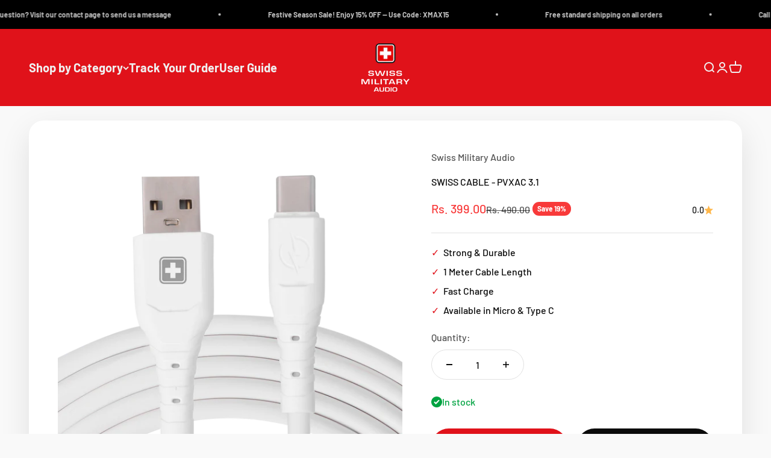

--- FILE ---
content_type: text/html; charset=utf-8
request_url: https://swissmilitaryaudio.com/products/flow-a2c
body_size: 26035
content:
<!doctype html>

<html class="no-js" lang="en" dir="ltr">
  <head>
    <meta charset="utf-8">
    <meta name="viewport" content="width=device-width, initial-scale=1.0, height=device-height, minimum-scale=1.0, maximum-scale=1.0">
    <meta name="theme-color" content="#e0121a">

    <title>SWISS CABLE - PVXAC 3.1</title><meta name="description" content="Strong &amp;amp; Durable  1 Meter Cable Length  Fast Charge  Available in Micro &amp;amp; Type C"><link rel="canonical" href="https://swissmilitaryaudio.com/products/flow-a2c"><link rel="shortcut icon" href="//swissmilitaryaudio.com/cdn/shop/files/favicon.png?v=1764581923&width=96">
      <link rel="apple-touch-icon" href="//swissmilitaryaudio.com/cdn/shop/files/favicon.png?v=1764581923&width=180"><link rel="preconnect" href="https://cdn.shopify.com">
    <link rel="preconnect" href="https://fonts.shopifycdn.com" crossorigin>
    <link rel="dns-prefetch" href="https://productreviews.shopifycdn.com"><link rel="modulepreload" href="//swissmilitaryaudio.com/cdn/shop/t/2/assets/vendor.min.js?v=56430842210900357591674824691" as="script">
    <link rel="modulepreload" href="//swissmilitaryaudio.com/cdn/shop/t/2/assets/theme.js?v=36682580020772764851698983255" as="script">
    <link rel="modulepreload" href="//swissmilitaryaudio.com/cdn/shop/t/2/assets/sections.js?v=41532858475535020191698983313" as="script"><link rel="preload" href="//swissmilitaryaudio.com/cdn/fonts/barlow/barlow_n7.691d1d11f150e857dcbc1c10ef03d825bc378d81.woff2" as="font" type="font/woff2" crossorigin><link rel="preload" href="//swissmilitaryaudio.com/cdn/fonts/barlow/barlow_n5.a193a1990790eba0cc5cca569d23799830e90f07.woff2" as="font" type="font/woff2" crossorigin><meta property="og:type" content="product">
  <meta property="og:title" content="SWISS CABLE - PVXAC 3.1">
  <meta property="product:price:amount" content="399.00">
  <meta property="product:price:currency" content="INR"><meta property="og:image" content="http://swissmilitaryaudio.com/cdn/shop/files/FlowA2CPRO2.png?v=1754047747&width=2048">
  <meta property="og:image:secure_url" content="https://swissmilitaryaudio.com/cdn/shop/files/FlowA2CPRO2.png?v=1754047747&width=2048">
  <meta property="og:image:width" content="2160">
  <meta property="og:image:height" content="2160"><meta property="og:description" content="Strong &amp;amp; Durable  1 Meter Cable Length  Fast Charge  Available in Micro &amp;amp; Type C"><meta property="og:url" content="https://swissmilitaryaudio.com/products/flow-a2c">
<meta property="og:site_name" content="Swiss Military Audio"><meta name="twitter:card" content="summary"><meta name="twitter:title" content="SWISS CABLE - PVXAC 3.1">
  <meta name="twitter:description" content="
Strong &amp;amp; Durable 
1 Meter Cable Length 
Fast Charge 
Available in Micro &amp;amp; Type C 
"><meta name="twitter:image" content="https://swissmilitaryaudio.com/cdn/shop/files/FlowA2CPRO2.png?crop=center&height=1200&v=1754047747&width=1200">
  <meta name="twitter:image:alt" content="">
  <script type="application/ld+json">
  {
    "@context": "https://schema.org",
    "@type": "Product",
    "productID": 8940797460774,
    "offers": [{
          "@type": "Offer",
          "name": "SWISS CABLE - PVXAC 3.1",
          "availability":"https://schema.org/InStock",
          "price": 399.0,
          "priceCurrency": "INR",
          "priceValidUntil": "2026-01-31","url": "https://swissmilitaryaudio.com/products/flow-a2c?variant=47481414189350"
        }
],"brand": {
      "@type": "Brand",
      "name": "Swiss Military Audio"
    },
    "name": "SWISS CABLE - PVXAC 3.1",
    "description": "\nStrong \u0026amp; Durable \n1 Meter Cable Length \nFast Charge \nAvailable in Micro \u0026amp; Type C \n",
    "category": "Data Cable",
    "url": "https://swissmilitaryaudio.com/products/flow-a2c",
    "sku": null,"weight": {
        "@type": "QuantitativeValue",
        "unitCode": "kg",
        "value": 0.0
      },"image": {
      "@type": "ImageObject",
      "url": "https://swissmilitaryaudio.com/cdn/shop/files/FlowA2CPRO2.png?v=1754047747&width=1024",
      "image": "https://swissmilitaryaudio.com/cdn/shop/files/FlowA2CPRO2.png?v=1754047747&width=1024",
      "name": "",
      "width": "1024",
      "height": "1024"
    }
  }
  </script>



  <script type="application/ld+json">
  {
    "@context": "https://schema.org",
    "@type": "BreadcrumbList",
  "itemListElement": [{
      "@type": "ListItem",
      "position": 1,
      "name": "Home",
      "item": "https://swissmilitaryaudio.com"
    },{
          "@type": "ListItem",
          "position": 2,
          "name": "SWISS CABLE - PVXAC 3.1",
          "item": "https://swissmilitaryaudio.com/products/flow-a2c"
        }]
  }
  </script>

<style>/* Typography (heading) */
  @font-face {
  font-family: Barlow;
  font-weight: 700;
  font-style: normal;
  font-display: fallback;
  src: url("//swissmilitaryaudio.com/cdn/fonts/barlow/barlow_n7.691d1d11f150e857dcbc1c10ef03d825bc378d81.woff2") format("woff2"),
       url("//swissmilitaryaudio.com/cdn/fonts/barlow/barlow_n7.4fdbb1cb7da0e2c2f88492243ffa2b4f91924840.woff") format("woff");
}

@font-face {
  font-family: Barlow;
  font-weight: 700;
  font-style: italic;
  font-display: fallback;
  src: url("//swissmilitaryaudio.com/cdn/fonts/barlow/barlow_i7.50e19d6cc2ba5146fa437a5a7443c76d5d730103.woff2") format("woff2"),
       url("//swissmilitaryaudio.com/cdn/fonts/barlow/barlow_i7.47e9f98f1b094d912e6fd631cc3fe93d9f40964f.woff") format("woff");
}

/* Typography (body) */
  @font-face {
  font-family: Barlow;
  font-weight: 500;
  font-style: normal;
  font-display: fallback;
  src: url("//swissmilitaryaudio.com/cdn/fonts/barlow/barlow_n5.a193a1990790eba0cc5cca569d23799830e90f07.woff2") format("woff2"),
       url("//swissmilitaryaudio.com/cdn/fonts/barlow/barlow_n5.ae31c82169b1dc0715609b8cc6a610b917808358.woff") format("woff");
}

@font-face {
  font-family: Barlow;
  font-weight: 500;
  font-style: italic;
  font-display: fallback;
  src: url("//swissmilitaryaudio.com/cdn/fonts/barlow/barlow_i5.714d58286997b65cd479af615cfa9bb0a117a573.woff2") format("woff2"),
       url("//swissmilitaryaudio.com/cdn/fonts/barlow/barlow_i5.0120f77e6447d3b5df4bbec8ad8c2d029d87fb21.woff") format("woff");
}

@font-face {
  font-family: Barlow;
  font-weight: 700;
  font-style: normal;
  font-display: fallback;
  src: url("//swissmilitaryaudio.com/cdn/fonts/barlow/barlow_n7.691d1d11f150e857dcbc1c10ef03d825bc378d81.woff2") format("woff2"),
       url("//swissmilitaryaudio.com/cdn/fonts/barlow/barlow_n7.4fdbb1cb7da0e2c2f88492243ffa2b4f91924840.woff") format("woff");
}

@font-face {
  font-family: Barlow;
  font-weight: 700;
  font-style: italic;
  font-display: fallback;
  src: url("//swissmilitaryaudio.com/cdn/fonts/barlow/barlow_i7.50e19d6cc2ba5146fa437a5a7443c76d5d730103.woff2") format("woff2"),
       url("//swissmilitaryaudio.com/cdn/fonts/barlow/barlow_i7.47e9f98f1b094d912e6fd631cc3fe93d9f40964f.woff") format("woff");
}

:root {
    /**
     * ---------------------------------------------------------------------
     * SPACING VARIABLES
     *
     * We are using a spacing inspired from frameworks like Tailwind CSS.
     * ---------------------------------------------------------------------
     */
    --spacing-0-5: 0.125rem; /* 2px */
    --spacing-1: 0.25rem; /* 4px */
    --spacing-1-5: 0.375rem; /* 6px */
    --spacing-2: 0.5rem; /* 8px */
    --spacing-2-5: 0.625rem; /* 10px */
    --spacing-3: 0.75rem; /* 12px */
    --spacing-3-5: 0.875rem; /* 14px */
    --spacing-4: 1rem; /* 16px */
    --spacing-4-5: 1.125rem; /* 18px */
    --spacing-5: 1.25rem; /* 20px */
    --spacing-5-5: 1.375rem; /* 22px */
    --spacing-6: 1.5rem; /* 24px */
    --spacing-6-5: 1.625rem; /* 26px */
    --spacing-7: 1.75rem; /* 28px */
    --spacing-7-5: 1.875rem; /* 30px */
    --spacing-8: 2rem; /* 32px */
    --spacing-8-5: 2.125rem; /* 34px */
    --spacing-9: 2.25rem; /* 36px */
    --spacing-9-5: 2.375rem; /* 38px */
    --spacing-10: 2.5rem; /* 40px */
    --spacing-11: 2.75rem; /* 44px */
    --spacing-12: 3rem; /* 48px */
    --spacing-14: 3.5rem; /* 56px */
    --spacing-16: 4rem; /* 64px */
    --spacing-18: 4.5rem; /* 72px */
    --spacing-20: 5rem; /* 80px */
    --spacing-24: 6rem; /* 96px */
    --spacing-28: 7rem; /* 112px */
    --spacing-32: 8rem; /* 128px */
    --spacing-36: 9rem; /* 144px */
    --spacing-40: 10rem; /* 160px */
    --spacing-44: 11rem; /* 176px */
    --spacing-48: 12rem; /* 192px */
    --spacing-52: 13rem; /* 208px */
    --spacing-56: 14rem; /* 224px */
    --spacing-60: 15rem; /* 240px */
    --spacing-64: 16rem; /* 256px */
    --spacing-72: 18rem; /* 288px */
    --spacing-80: 20rem; /* 320px */
    --spacing-96: 24rem; /* 384px */

    /* Container */
    --container-max-width: 1600px;
    --container-narrow-max-width: 1350px;
    --container-gutter: var(--spacing-5);
    --section-outer-spacing-block: var(--spacing-12);
    --section-inner-max-spacing-block: var(--spacing-10);
    --section-inner-spacing-inline: var(--container-gutter);
    --section-stack-spacing-block: var(--spacing-8);

    /* Grid gutter */
    --grid-gutter: var(--spacing-5);

    /* Product list settings */
    --product-list-row-gap: var(--spacing-8);
    --product-list-column-gap: var(--grid-gutter);

    /* Form settings */
    --input-gap: var(--spacing-2);
    --input-height: 2.625rem;
    --input-padding-inline: var(--spacing-4);

    /* Other sizes */
    --sticky-area-height: calc(var(--sticky-announcement-bar-enabled, 0) * var(--announcement-bar-height, 0px) + var(--sticky-header-enabled, 0) * var(--header-height, 0px));

    /* RTL support */
    --transform-logical-flip: 1;
    --transform-origin-start: left;
    --transform-origin-end: right;

    /**
     * ---------------------------------------------------------------------
     * TYPOGRAPHY
     * ---------------------------------------------------------------------
     */

    /* Font properties */
    --heading-font-family: Barlow, sans-serif;
    --heading-font-weight: 700;
    --heading-font-style: normal;
    --heading-text-transform: normal;
    --heading-letter-spacing: -0.02em;
    --text-font-family: Barlow, sans-serif;
    --text-font-weight: 500;
    --text-font-style: normal;
    --text-letter-spacing: 0.0em;

    /* Font sizes */
    --text-h0: 3rem;
    --text-h1: 2.5rem;
    --text-h2: 2rem;
    --text-h3: 1.5rem;
    --text-h4: 1.375rem;
    --text-h5: 1.125rem;
    --text-h6: 1rem;
    --text-xs: 0.6875rem;
    --text-sm: 0.75rem;
    --text-base: 0.875rem;
    --text-lg: 1.125rem;

    /**
     * ---------------------------------------------------------------------
     * COLORS
     * ---------------------------------------------------------------------
     */

    /* Color settings */--accent: 11 11 11;
    --text-primary: 11 11 11;
    --background-primary: 249 249 249;
    --dialog-background: 255 255 255;
    --border-color: var(--text-color, var(--text-primary)) / 0.12;

    /* Button colors */
    --button-background-primary: 11 11 11;
    --button-text-primary: 255 255 255;
    --button-background-secondary: 224 18 26;
    --button-text-secondary: 240 240 240;

    /* Status colors */
    --success-background: 224 244 232;
    --success-text: 0 163 65;
    --warning-background: 255 246 233;
    --warning-text: 255 183 74;
    --error-background: 254 231 231;
    --error-text: 248 58 58;

    /* Product colors */
    --on-sale-text: 248 58 58;
    --on-sale-badge-background: 248 58 58;
    --on-sale-badge-text: 255 255 255;
    --sold-out-badge-background: 0 0 0;
    --sold-out-badge-text: 255 255 255;
    --primary-badge-background: 128 60 238;
    --primary-badge-text: 255 255 255;
    --star-color: 255 183 74;
    --product-card-background: 255 255 255;
    --product-card-text: 26 26 26;

    /* Header colors */
    --header-background: 224 18 26;
    --header-text: 240 240 240;

    /* Footer colors */
    --footer-background: 11 11 11;
    --footer-text: 249 249 249;

    /* Rounded variables (used for border radius) */
    --rounded-xs: 0.25rem;
    --rounded-sm: 0.375rem;
    --rounded: 0.75rem;
    --rounded-lg: 1.5rem;
    --rounded-full: 9999px;

    --rounded-button: 3.75rem;
    --rounded-input: 0.5rem;

    /* Box shadow */
    --shadow-sm: 0 2px 8px rgb(var(--text-primary) / 0.1);
    --shadow: 0 5px 15px rgb(var(--text-primary) / 0.1);
    --shadow-md: 0 5px 30px rgb(var(--text-primary) / 0.1);
    --shadow-block: 0px 18px 50px rgb(var(--text-primary) / 0.1);

    /**
     * ---------------------------------------------------------------------
     * OTHER
     * ---------------------------------------------------------------------
     */

    --cursor-close-svg-url: url(//swissmilitaryaudio.com/cdn/shop/t/2/assets/cursor-close.svg?v=147174565022153725511674824720);
    --cursor-zoom-in-svg-url: url(//swissmilitaryaudio.com/cdn/shop/t/2/assets/cursor-zoom-in.svg?v=154953035094101115921674824720);
    --cursor-zoom-out-svg-url: url(//swissmilitaryaudio.com/cdn/shop/t/2/assets/cursor-zoom-out.svg?v=16155520337305705181674824720);
    --checkmark-svg-url: url(//swissmilitaryaudio.com/cdn/shop/t/2/assets/checkmark.svg?v=77552481021870063511674824720);
  }

  [dir="rtl"]:root {
    /* RTL support */
    --transform-logical-flip: -1;
    --transform-origin-start: right;
    --transform-origin-end: left;
  }

  @media screen and (min-width: 700px) {
    :root {
      /* Typography (font size) */
      --text-h0: 4rem;
      --text-h1: 3rem;
      --text-h2: 2.5rem;
      --text-h3: 2rem;
      --text-h4: 1.625rem;
      --text-h5: 1.25rem;
      --text-h6: 1.125rem;

      --text-xs: 0.75rem;
      --text-sm: 0.875rem;
      --text-base: 1.0rem;
      --text-lg: 1.25rem;

      /* Spacing */
      --container-gutter: 2rem;
      --section-outer-spacing-block: var(--spacing-16);
      --section-inner-max-spacing-block: var(--spacing-12);
      --section-inner-spacing-inline: var(--spacing-12);
      --section-stack-spacing-block: var(--spacing-12);

      /* Grid gutter */
      --grid-gutter: var(--spacing-6);

      /* Product list settings */
      --product-list-row-gap: var(--spacing-12);

      /* Form settings */
      --input-gap: 1rem;
      --input-height: 3.125rem;
      --input-padding-inline: var(--spacing-5);
    }
  }

  @media screen and (min-width: 1000px) {
    :root {
      /* Spacing settings */
      --container-gutter: var(--spacing-12);
      --section-outer-spacing-block: var(--spacing-18);
      --section-inner-max-spacing-block: var(--spacing-16);
      --section-inner-spacing-inline: var(--spacing-16);
      --section-stack-spacing-block: var(--spacing-12);
    }
  }

  @media screen and (min-width: 1150px) {
    :root {
      /* Spacing settings */
      --container-gutter: var(--spacing-12);
      --section-outer-spacing-block: var(--spacing-20);
      --section-inner-max-spacing-block: var(--spacing-16);
      --section-inner-spacing-inline: var(--spacing-16);
      --section-stack-spacing-block: var(--spacing-12);
    }
  }

  @media screen and (min-width: 1400px) {
    :root {
      /* Typography (font size) */
      --text-h0: 5rem;
      --text-h1: 3.75rem;
      --text-h2: 3rem;
      --text-h3: 2.25rem;
      --text-h4: 2rem;
      --text-h5: 1.5rem;
      --text-h6: 1.25rem;

      --section-outer-spacing-block: var(--spacing-24);
      --section-inner-max-spacing-block: var(--spacing-18);
      --section-inner-spacing-inline: var(--spacing-18);
    }
  }

  @media screen and (min-width: 1600px) {
    :root {
      --section-outer-spacing-block: var(--spacing-24);
      --section-inner-max-spacing-block: var(--spacing-20);
      --section-inner-spacing-inline: var(--spacing-20);
    }
  }

  /**
   * ---------------------------------------------------------------------
   * LIQUID DEPENDANT CSS
   *
   * Our main CSS is Liquid free, but some very specific features depend on
   * theme settings, so we have them here
   * ---------------------------------------------------------------------
   */@media screen and (pointer: fine) {
        .button:not([disabled]):hover, .btn:not([disabled]):hover, .shopify-payment-button__button--unbranded:not([disabled]):hover {
          --button-background-opacity: 0.85;
        }

        .button--subdued:not([disabled]):hover {
          --button-background: var(--text-color) / .05 !important;
        }
      }</style><script>
  document.documentElement.classList.replace('no-js', 'js');

  // This allows to expose several variables to the global scope, to be used in scripts
  window.themeVariables = {
    settings: {
      showPageTransition: true,
      headingApparition: "split_fade",
      pageType: "product",
      moneyFormat: "Rs. {{amount}}",
      moneyWithCurrencyFormat: "Rs. {{amount}}",
      currencyCodeEnabled: false,
      cartType: "drawer",
      showDiscount: true,
      discountMode: "percentage"
    },

    strings: {
      accessibilityClose: "Close",
      accessibilityNext: "Next",
      accessibilityPrevious: "Previous",
      addToCartButton: "Add to cart",
      soldOutButton: "Notify me",
      preOrderButton: "Pre-order",
      unavailableButton: "Unavailable",
      closeGallery: "Close gallery",
      zoomGallery: "Zoom",
      errorGallery: "Image cannot be loaded",
      soldOutBadge: "Sold out",
      discountBadge: "Save @@",
      sku: "SKU:",
      searchNoResults: "No results could be found.",
      addOrderNote: "Add order note",
      editOrderNote: "Edit order note",
      shippingEstimatorNoResults: "Sorry, we do not ship to your address.",
      shippingEstimatorOneResult: "There is one shipping rate for your address:",
      shippingEstimatorMultipleResults: "There are several shipping rates for your address:",
      shippingEstimatorError: "One or more error occurred while retrieving shipping rates:"
    },

    breakpoints: {
      'sm': 'screen and (min-width: 700px)',
      'md': 'screen and (min-width: 1000px)',
      'lg': 'screen and (min-width: 1150px)',
      'xl': 'screen and (min-width: 1400px)',

      'sm-max': 'screen and (max-width: 699px)',
      'md-max': 'screen and (max-width: 999px)',
      'lg-max': 'screen and (max-width: 1149px)',
      'xl-max': 'screen and (max-width: 1399px)'
    }
  };window.addEventListener('DOMContentLoaded', () => {
      const isReloaded = (window.performance.navigation && window.performance.navigation.type === 1) || window.performance.getEntriesByType('navigation').map((nav) => nav.type).includes('reload');

      if ('animate' in document.documentElement && window.matchMedia('(prefers-reduced-motion: no-preference)').matches && document.referrer.includes(location.host) && !isReloaded) {
        document.body.animate({opacity: [0, 1]}, {duration: 115, fill: 'forwards'});
      }
    });

    window.addEventListener('pageshow', (event) => {
      document.body.classList.remove('page-transition');

      if (event.persisted) {
        document.body.animate({opacity: [0, 1]}, {duration: 0, fill: 'forwards'});
      }
    });// For detecting native share
  document.documentElement.classList.add(`native-share--${navigator.share ? 'enabled' : 'disabled'}`);// We save the product ID in local storage to be eventually used for recently viewed section
    try {
      const recentlyViewedProducts = new Set(JSON.parse(localStorage.getItem('theme:recently-viewed-products') || '[]'));

      recentlyViewedProducts.delete(8940797460774); // Delete first to re-move the product
      recentlyViewedProducts.add(8940797460774);

      localStorage.setItem('theme:recently-viewed-products', JSON.stringify(Array.from(recentlyViewedProducts.values()).reverse()));
    } catch (e) {
      // Safari in private mode does not allow setting item, we silently fail
    }</script><script type="module" src="//swissmilitaryaudio.com/cdn/shop/t/2/assets/vendor.min.js?v=56430842210900357591674824691"></script>
    <script type="module" src="//swissmilitaryaudio.com/cdn/shop/t/2/assets/theme.js?v=36682580020772764851698983255"></script>
    <script type="module" src="//swissmilitaryaudio.com/cdn/shop/t/2/assets/sections.js?v=41532858475535020191698983313"></script>

    <script>window.performance && window.performance.mark && window.performance.mark('shopify.content_for_header.start');</script><meta name="google-site-verification" content="8odNBYEF_yHNmHgTt72twV50JzlHHhsN6IUvxEapjjU">
<meta id="shopify-digital-wallet" name="shopify-digital-wallet" content="/71109148966/digital_wallets/dialog">
<link rel="alternate" type="application/json+oembed" href="https://swissmilitaryaudio.com/products/flow-a2c.oembed">
<script async="async" src="/checkouts/internal/preloads.js?locale=en-IN"></script>
<script id="shopify-features" type="application/json">{"accessToken":"618ce98069d4257abe57b58b5273bf06","betas":["rich-media-storefront-analytics"],"domain":"swissmilitaryaudio.com","predictiveSearch":true,"shopId":71109148966,"locale":"en"}</script>
<script>var Shopify = Shopify || {};
Shopify.shop = "602961.myshopify.com";
Shopify.locale = "en";
Shopify.currency = {"active":"INR","rate":"1.0"};
Shopify.country = "IN";
Shopify.theme = {"name":"Impact","id":142659322150,"schema_name":"Impact","schema_version":"3.1.1","theme_store_id":1190,"role":"main"};
Shopify.theme.handle = "null";
Shopify.theme.style = {"id":null,"handle":null};
Shopify.cdnHost = "swissmilitaryaudio.com/cdn";
Shopify.routes = Shopify.routes || {};
Shopify.routes.root = "/";</script>
<script type="module">!function(o){(o.Shopify=o.Shopify||{}).modules=!0}(window);</script>
<script>!function(o){function n(){var o=[];function n(){o.push(Array.prototype.slice.apply(arguments))}return n.q=o,n}var t=o.Shopify=o.Shopify||{};t.loadFeatures=n(),t.autoloadFeatures=n()}(window);</script>
<script id="shop-js-analytics" type="application/json">{"pageType":"product"}</script>
<script defer="defer" async type="module" src="//swissmilitaryaudio.com/cdn/shopifycloud/shop-js/modules/v2/client.init-shop-cart-sync_BdyHc3Nr.en.esm.js"></script>
<script defer="defer" async type="module" src="//swissmilitaryaudio.com/cdn/shopifycloud/shop-js/modules/v2/chunk.common_Daul8nwZ.esm.js"></script>
<script type="module">
  await import("//swissmilitaryaudio.com/cdn/shopifycloud/shop-js/modules/v2/client.init-shop-cart-sync_BdyHc3Nr.en.esm.js");
await import("//swissmilitaryaudio.com/cdn/shopifycloud/shop-js/modules/v2/chunk.common_Daul8nwZ.esm.js");

  window.Shopify.SignInWithShop?.initShopCartSync?.({"fedCMEnabled":true,"windoidEnabled":true});

</script>
<script>(function() {
  var isLoaded = false;
  function asyncLoad() {
    if (isLoaded) return;
    isLoaded = true;
    var urls = ["https:\/\/sr-cdn.shiprocket.in\/sr-promise\/static\/uc.js?channel_id=4\u0026sr_company_id=1692455\u0026shop=602961.myshopify.com"];
    for (var i = 0; i < urls.length; i++) {
      var s = document.createElement('script');
      s.type = 'text/javascript';
      s.async = true;
      s.src = urls[i];
      var x = document.getElementsByTagName('script')[0];
      x.parentNode.insertBefore(s, x);
    }
  };
  if(window.attachEvent) {
    window.attachEvent('onload', asyncLoad);
  } else {
    window.addEventListener('load', asyncLoad, false);
  }
})();</script>
<script id="__st">var __st={"a":71109148966,"offset":-18000,"reqid":"ae3dd370-8329-4a8a-b866-8795178b4222-1769008593","pageurl":"swissmilitaryaudio.com\/products\/flow-a2c","u":"7970af97250f","p":"product","rtyp":"product","rid":8940797460774};</script>
<script>window.ShopifyPaypalV4VisibilityTracking = true;</script>
<script id="captcha-bootstrap">!function(){'use strict';const t='contact',e='account',n='new_comment',o=[[t,t],['blogs',n],['comments',n],[t,'customer']],c=[[e,'customer_login'],[e,'guest_login'],[e,'recover_customer_password'],[e,'create_customer']],r=t=>t.map((([t,e])=>`form[action*='/${t}']:not([data-nocaptcha='true']) input[name='form_type'][value='${e}']`)).join(','),a=t=>()=>t?[...document.querySelectorAll(t)].map((t=>t.form)):[];function s(){const t=[...o],e=r(t);return a(e)}const i='password',u='form_key',d=['recaptcha-v3-token','g-recaptcha-response','h-captcha-response',i],f=()=>{try{return window.sessionStorage}catch{return}},m='__shopify_v',_=t=>t.elements[u];function p(t,e,n=!1){try{const o=window.sessionStorage,c=JSON.parse(o.getItem(e)),{data:r}=function(t){const{data:e,action:n}=t;return t[m]||n?{data:e,action:n}:{data:t,action:n}}(c);for(const[e,n]of Object.entries(r))t.elements[e]&&(t.elements[e].value=n);n&&o.removeItem(e)}catch(o){console.error('form repopulation failed',{error:o})}}const l='form_type',E='cptcha';function T(t){t.dataset[E]=!0}const w=window,h=w.document,L='Shopify',v='ce_forms',y='captcha';let A=!1;((t,e)=>{const n=(g='f06e6c50-85a8-45c8-87d0-21a2b65856fe',I='https://cdn.shopify.com/shopifycloud/storefront-forms-hcaptcha/ce_storefront_forms_captcha_hcaptcha.v1.5.2.iife.js',D={infoText:'Protected by hCaptcha',privacyText:'Privacy',termsText:'Terms'},(t,e,n)=>{const o=w[L][v],c=o.bindForm;if(c)return c(t,g,e,D).then(n);var r;o.q.push([[t,g,e,D],n]),r=I,A||(h.body.append(Object.assign(h.createElement('script'),{id:'captcha-provider',async:!0,src:r})),A=!0)});var g,I,D;w[L]=w[L]||{},w[L][v]=w[L][v]||{},w[L][v].q=[],w[L][y]=w[L][y]||{},w[L][y].protect=function(t,e){n(t,void 0,e),T(t)},Object.freeze(w[L][y]),function(t,e,n,w,h,L){const[v,y,A,g]=function(t,e,n){const i=e?o:[],u=t?c:[],d=[...i,...u],f=r(d),m=r(i),_=r(d.filter((([t,e])=>n.includes(e))));return[a(f),a(m),a(_),s()]}(w,h,L),I=t=>{const e=t.target;return e instanceof HTMLFormElement?e:e&&e.form},D=t=>v().includes(t);t.addEventListener('submit',(t=>{const e=I(t);if(!e)return;const n=D(e)&&!e.dataset.hcaptchaBound&&!e.dataset.recaptchaBound,o=_(e),c=g().includes(e)&&(!o||!o.value);(n||c)&&t.preventDefault(),c&&!n&&(function(t){try{if(!f())return;!function(t){const e=f();if(!e)return;const n=_(t);if(!n)return;const o=n.value;o&&e.removeItem(o)}(t);const e=Array.from(Array(32),(()=>Math.random().toString(36)[2])).join('');!function(t,e){_(t)||t.append(Object.assign(document.createElement('input'),{type:'hidden',name:u})),t.elements[u].value=e}(t,e),function(t,e){const n=f();if(!n)return;const o=[...t.querySelectorAll(`input[type='${i}']`)].map((({name:t})=>t)),c=[...d,...o],r={};for(const[a,s]of new FormData(t).entries())c.includes(a)||(r[a]=s);n.setItem(e,JSON.stringify({[m]:1,action:t.action,data:r}))}(t,e)}catch(e){console.error('failed to persist form',e)}}(e),e.submit())}));const S=(t,e)=>{t&&!t.dataset[E]&&(n(t,e.some((e=>e===t))),T(t))};for(const o of['focusin','change'])t.addEventListener(o,(t=>{const e=I(t);D(e)&&S(e,y())}));const B=e.get('form_key'),M=e.get(l),P=B&&M;t.addEventListener('DOMContentLoaded',(()=>{const t=y();if(P)for(const e of t)e.elements[l].value===M&&p(e,B);[...new Set([...A(),...v().filter((t=>'true'===t.dataset.shopifyCaptcha))])].forEach((e=>S(e,t)))}))}(h,new URLSearchParams(w.location.search),n,t,e,['guest_login'])})(!0,!0)}();</script>
<script integrity="sha256-4kQ18oKyAcykRKYeNunJcIwy7WH5gtpwJnB7kiuLZ1E=" data-source-attribution="shopify.loadfeatures" defer="defer" src="//swissmilitaryaudio.com/cdn/shopifycloud/storefront/assets/storefront/load_feature-a0a9edcb.js" crossorigin="anonymous"></script>
<script data-source-attribution="shopify.dynamic_checkout.dynamic.init">var Shopify=Shopify||{};Shopify.PaymentButton=Shopify.PaymentButton||{isStorefrontPortableWallets:!0,init:function(){window.Shopify.PaymentButton.init=function(){};var t=document.createElement("script");t.src="https://swissmilitaryaudio.com/cdn/shopifycloud/portable-wallets/latest/portable-wallets.en.js",t.type="module",document.head.appendChild(t)}};
</script>
<script data-source-attribution="shopify.dynamic_checkout.buyer_consent">
  function portableWalletsHideBuyerConsent(e){var t=document.getElementById("shopify-buyer-consent"),n=document.getElementById("shopify-subscription-policy-button");t&&n&&(t.classList.add("hidden"),t.setAttribute("aria-hidden","true"),n.removeEventListener("click",e))}function portableWalletsShowBuyerConsent(e){var t=document.getElementById("shopify-buyer-consent"),n=document.getElementById("shopify-subscription-policy-button");t&&n&&(t.classList.remove("hidden"),t.removeAttribute("aria-hidden"),n.addEventListener("click",e))}window.Shopify?.PaymentButton&&(window.Shopify.PaymentButton.hideBuyerConsent=portableWalletsHideBuyerConsent,window.Shopify.PaymentButton.showBuyerConsent=portableWalletsShowBuyerConsent);
</script>
<script>
  function portableWalletsCleanup(e){e&&e.src&&console.error("Failed to load portable wallets script "+e.src);var t=document.querySelectorAll("shopify-accelerated-checkout .shopify-payment-button__skeleton, shopify-accelerated-checkout-cart .wallet-cart-button__skeleton"),e=document.getElementById("shopify-buyer-consent");for(let e=0;e<t.length;e++)t[e].remove();e&&e.remove()}function portableWalletsNotLoadedAsModule(e){e instanceof ErrorEvent&&"string"==typeof e.message&&e.message.includes("import.meta")&&"string"==typeof e.filename&&e.filename.includes("portable-wallets")&&(window.removeEventListener("error",portableWalletsNotLoadedAsModule),window.Shopify.PaymentButton.failedToLoad=e,"loading"===document.readyState?document.addEventListener("DOMContentLoaded",window.Shopify.PaymentButton.init):window.Shopify.PaymentButton.init())}window.addEventListener("error",portableWalletsNotLoadedAsModule);
</script>

<script type="module" src="https://swissmilitaryaudio.com/cdn/shopifycloud/portable-wallets/latest/portable-wallets.en.js" onError="portableWalletsCleanup(this)" crossorigin="anonymous"></script>
<script nomodule>
  document.addEventListener("DOMContentLoaded", portableWalletsCleanup);
</script>

<script id='scb4127' type='text/javascript' async='' src='https://swissmilitaryaudio.com/cdn/shopifycloud/privacy-banner/storefront-banner.js'></script><link id="shopify-accelerated-checkout-styles" rel="stylesheet" media="screen" href="https://swissmilitaryaudio.com/cdn/shopifycloud/portable-wallets/latest/accelerated-checkout-backwards-compat.css" crossorigin="anonymous">
<style id="shopify-accelerated-checkout-cart">
        #shopify-buyer-consent {
  margin-top: 1em;
  display: inline-block;
  width: 100%;
}

#shopify-buyer-consent.hidden {
  display: none;
}

#shopify-subscription-policy-button {
  background: none;
  border: none;
  padding: 0;
  text-decoration: underline;
  font-size: inherit;
  cursor: pointer;
}

#shopify-subscription-policy-button::before {
  box-shadow: none;
}

      </style>

<script>window.performance && window.performance.mark && window.performance.mark('shopify.content_for_header.end');</script>
<link href="//swissmilitaryaudio.com/cdn/shop/t/2/assets/theme.css?v=109494166267319579891763233620" rel="stylesheet" type="text/css" media="all" /><script src="//swissmilitaryaudio.com/cdn/shop/t/2/assets/bss-file-configdata.js?v=72464943334102922811691753883" type="text/javascript"></script> <script src="//swissmilitaryaudio.com/cdn/shop/t/2/assets/bss-file-configdata-banner.js?v=151034973688681356691691752924" type="text/javascript"></script> <script src="//swissmilitaryaudio.com/cdn/shop/t/2/assets/bss-file-configdata-popup.js?v=173992696638277510541691752924" type="text/javascript"></script><script>
                if (typeof BSS_PL == 'undefined') {
                    var BSS_PL = {};
                }
                var bssPlApiServer = "https://product-labels-pro.bsscommerce.com";
                BSS_PL.customerTags = 'null';
                BSS_PL.customerId = 'null';
                BSS_PL.configData = configDatas;
                BSS_PL.configDataBanner = configDataBanners ? configDataBanners : [];
                BSS_PL.configDataPopup = configDataPopups ? configDataPopups : [];
                BSS_PL.storeId = 36878;
                BSS_PL.currentPlan = "false";
                BSS_PL.storeIdCustomOld = "10678";
                BSS_PL.storeIdOldWIthPriority = "12200";
                BSS_PL.apiServerProduction = "https://product-labels-pro.bsscommerce.com";
                
                BSS_PL.integration = {"laiReview":{"status":0,"config":[]}}
                </script>
            <style>
.homepage-slideshow .slick-slide .bss_pl_img {
    visibility: hidden !important;
}
</style>
                        <script src="https://cdn.shopify.com/extensions/0199a97f-2566-7f12-877d-dbd834cdef4e/easify-attachments-15/assets/attachments.js" type="text/javascript" defer="defer"></script>
<link href="https://monorail-edge.shopifysvc.com" rel="dns-prefetch">
<script>(function(){if ("sendBeacon" in navigator && "performance" in window) {try {var session_token_from_headers = performance.getEntriesByType('navigation')[0].serverTiming.find(x => x.name == '_s').description;} catch {var session_token_from_headers = undefined;}var session_cookie_matches = document.cookie.match(/_shopify_s=([^;]*)/);var session_token_from_cookie = session_cookie_matches && session_cookie_matches.length === 2 ? session_cookie_matches[1] : "";var session_token = session_token_from_headers || session_token_from_cookie || "";function handle_abandonment_event(e) {var entries = performance.getEntries().filter(function(entry) {return /monorail-edge.shopifysvc.com/.test(entry.name);});if (!window.abandonment_tracked && entries.length === 0) {window.abandonment_tracked = true;var currentMs = Date.now();var navigation_start = performance.timing.navigationStart;var payload = {shop_id: 71109148966,url: window.location.href,navigation_start,duration: currentMs - navigation_start,session_token,page_type: "product"};window.navigator.sendBeacon("https://monorail-edge.shopifysvc.com/v1/produce", JSON.stringify({schema_id: "online_store_buyer_site_abandonment/1.1",payload: payload,metadata: {event_created_at_ms: currentMs,event_sent_at_ms: currentMs}}));}}window.addEventListener('pagehide', handle_abandonment_event);}}());</script>
<script id="web-pixels-manager-setup">(function e(e,d,r,n,o){if(void 0===o&&(o={}),!Boolean(null===(a=null===(i=window.Shopify)||void 0===i?void 0:i.analytics)||void 0===a?void 0:a.replayQueue)){var i,a;window.Shopify=window.Shopify||{};var t=window.Shopify;t.analytics=t.analytics||{};var s=t.analytics;s.replayQueue=[],s.publish=function(e,d,r){return s.replayQueue.push([e,d,r]),!0};try{self.performance.mark("wpm:start")}catch(e){}var l=function(){var e={modern:/Edge?\/(1{2}[4-9]|1[2-9]\d|[2-9]\d{2}|\d{4,})\.\d+(\.\d+|)|Firefox\/(1{2}[4-9]|1[2-9]\d|[2-9]\d{2}|\d{4,})\.\d+(\.\d+|)|Chrom(ium|e)\/(9{2}|\d{3,})\.\d+(\.\d+|)|(Maci|X1{2}).+ Version\/(15\.\d+|(1[6-9]|[2-9]\d|\d{3,})\.\d+)([,.]\d+|)( \(\w+\)|)( Mobile\/\w+|) Safari\/|Chrome.+OPR\/(9{2}|\d{3,})\.\d+\.\d+|(CPU[ +]OS|iPhone[ +]OS|CPU[ +]iPhone|CPU IPhone OS|CPU iPad OS)[ +]+(15[._]\d+|(1[6-9]|[2-9]\d|\d{3,})[._]\d+)([._]\d+|)|Android:?[ /-](13[3-9]|1[4-9]\d|[2-9]\d{2}|\d{4,})(\.\d+|)(\.\d+|)|Android.+Firefox\/(13[5-9]|1[4-9]\d|[2-9]\d{2}|\d{4,})\.\d+(\.\d+|)|Android.+Chrom(ium|e)\/(13[3-9]|1[4-9]\d|[2-9]\d{2}|\d{4,})\.\d+(\.\d+|)|SamsungBrowser\/([2-9]\d|\d{3,})\.\d+/,legacy:/Edge?\/(1[6-9]|[2-9]\d|\d{3,})\.\d+(\.\d+|)|Firefox\/(5[4-9]|[6-9]\d|\d{3,})\.\d+(\.\d+|)|Chrom(ium|e)\/(5[1-9]|[6-9]\d|\d{3,})\.\d+(\.\d+|)([\d.]+$|.*Safari\/(?![\d.]+ Edge\/[\d.]+$))|(Maci|X1{2}).+ Version\/(10\.\d+|(1[1-9]|[2-9]\d|\d{3,})\.\d+)([,.]\d+|)( \(\w+\)|)( Mobile\/\w+|) Safari\/|Chrome.+OPR\/(3[89]|[4-9]\d|\d{3,})\.\d+\.\d+|(CPU[ +]OS|iPhone[ +]OS|CPU[ +]iPhone|CPU IPhone OS|CPU iPad OS)[ +]+(10[._]\d+|(1[1-9]|[2-9]\d|\d{3,})[._]\d+)([._]\d+|)|Android:?[ /-](13[3-9]|1[4-9]\d|[2-9]\d{2}|\d{4,})(\.\d+|)(\.\d+|)|Mobile Safari.+OPR\/([89]\d|\d{3,})\.\d+\.\d+|Android.+Firefox\/(13[5-9]|1[4-9]\d|[2-9]\d{2}|\d{4,})\.\d+(\.\d+|)|Android.+Chrom(ium|e)\/(13[3-9]|1[4-9]\d|[2-9]\d{2}|\d{4,})\.\d+(\.\d+|)|Android.+(UC? ?Browser|UCWEB|U3)[ /]?(15\.([5-9]|\d{2,})|(1[6-9]|[2-9]\d|\d{3,})\.\d+)\.\d+|SamsungBrowser\/(5\.\d+|([6-9]|\d{2,})\.\d+)|Android.+MQ{2}Browser\/(14(\.(9|\d{2,})|)|(1[5-9]|[2-9]\d|\d{3,})(\.\d+|))(\.\d+|)|K[Aa][Ii]OS\/(3\.\d+|([4-9]|\d{2,})\.\d+)(\.\d+|)/},d=e.modern,r=e.legacy,n=navigator.userAgent;return n.match(d)?"modern":n.match(r)?"legacy":"unknown"}(),u="modern"===l?"modern":"legacy",c=(null!=n?n:{modern:"",legacy:""})[u],f=function(e){return[e.baseUrl,"/wpm","/b",e.hashVersion,"modern"===e.buildTarget?"m":"l",".js"].join("")}({baseUrl:d,hashVersion:r,buildTarget:u}),m=function(e){var d=e.version,r=e.bundleTarget,n=e.surface,o=e.pageUrl,i=e.monorailEndpoint;return{emit:function(e){var a=e.status,t=e.errorMsg,s=(new Date).getTime(),l=JSON.stringify({metadata:{event_sent_at_ms:s},events:[{schema_id:"web_pixels_manager_load/3.1",payload:{version:d,bundle_target:r,page_url:o,status:a,surface:n,error_msg:t},metadata:{event_created_at_ms:s}}]});if(!i)return console&&console.warn&&console.warn("[Web Pixels Manager] No Monorail endpoint provided, skipping logging."),!1;try{return self.navigator.sendBeacon.bind(self.navigator)(i,l)}catch(e){}var u=new XMLHttpRequest;try{return u.open("POST",i,!0),u.setRequestHeader("Content-Type","text/plain"),u.send(l),!0}catch(e){return console&&console.warn&&console.warn("[Web Pixels Manager] Got an unhandled error while logging to Monorail."),!1}}}}({version:r,bundleTarget:l,surface:e.surface,pageUrl:self.location.href,monorailEndpoint:e.monorailEndpoint});try{o.browserTarget=l,function(e){var d=e.src,r=e.async,n=void 0===r||r,o=e.onload,i=e.onerror,a=e.sri,t=e.scriptDataAttributes,s=void 0===t?{}:t,l=document.createElement("script"),u=document.querySelector("head"),c=document.querySelector("body");if(l.async=n,l.src=d,a&&(l.integrity=a,l.crossOrigin="anonymous"),s)for(var f in s)if(Object.prototype.hasOwnProperty.call(s,f))try{l.dataset[f]=s[f]}catch(e){}if(o&&l.addEventListener("load",o),i&&l.addEventListener("error",i),u)u.appendChild(l);else{if(!c)throw new Error("Did not find a head or body element to append the script");c.appendChild(l)}}({src:f,async:!0,onload:function(){if(!function(){var e,d;return Boolean(null===(d=null===(e=window.Shopify)||void 0===e?void 0:e.analytics)||void 0===d?void 0:d.initialized)}()){var d=window.webPixelsManager.init(e)||void 0;if(d){var r=window.Shopify.analytics;r.replayQueue.forEach((function(e){var r=e[0],n=e[1],o=e[2];d.publishCustomEvent(r,n,o)})),r.replayQueue=[],r.publish=d.publishCustomEvent,r.visitor=d.visitor,r.initialized=!0}}},onerror:function(){return m.emit({status:"failed",errorMsg:"".concat(f," has failed to load")})},sri:function(e){var d=/^sha384-[A-Za-z0-9+/=]+$/;return"string"==typeof e&&d.test(e)}(c)?c:"",scriptDataAttributes:o}),m.emit({status:"loading"})}catch(e){m.emit({status:"failed",errorMsg:(null==e?void 0:e.message)||"Unknown error"})}}})({shopId: 71109148966,storefrontBaseUrl: "https://swissmilitaryaudio.com",extensionsBaseUrl: "https://extensions.shopifycdn.com/cdn/shopifycloud/web-pixels-manager",monorailEndpoint: "https://monorail-edge.shopifysvc.com/unstable/produce_batch",surface: "storefront-renderer",enabledBetaFlags: ["2dca8a86"],webPixelsConfigList: [{"id":"2326823206","configuration":"{\"pixel_id\":\"1217355093646469\",\"pixel_type\":\"facebook_pixel\"}","eventPayloadVersion":"v1","runtimeContext":"OPEN","scriptVersion":"ca16bc87fe92b6042fbaa3acc2fbdaa6","type":"APP","apiClientId":2329312,"privacyPurposes":["ANALYTICS","MARKETING","SALE_OF_DATA"],"dataSharingAdjustments":{"protectedCustomerApprovalScopes":["read_customer_address","read_customer_email","read_customer_name","read_customer_personal_data","read_customer_phone"]}},{"id":"2090303782","configuration":"{\"config\":\"{\\\"google_tag_ids\\\":[\\\"AW-17602737201\\\",\\\"GT-NF7D9P4G\\\",\\\"GTM-MC8RW774\\\",\\\"G-LM1HT92VTT\\\"],\\\"target_country\\\":\\\"IN\\\",\\\"gtag_events\\\":[{\\\"type\\\":\\\"begin_checkout\\\",\\\"action_label\\\":\\\"AW-17602737201\\\/PgYdCI6z3KgbELHo0clB\\\"},{\\\"type\\\":\\\"search\\\",\\\"action_label\\\":\\\"AW-17602737201\\\/1SMhCI-x3KgbELHo0clB\\\"},{\\\"type\\\":\\\"view_item\\\",\\\"action_label\\\":[\\\"AW-17602737201\\\/PMf9CIyx3KgbELHo0clB\\\",\\\"MC-CRKXLPBBT7\\\"]},{\\\"type\\\":\\\"purchase\\\",\\\"action_label\\\":[\\\"AW-17602737201\\\/WrTCCIax3KgbELHo0clB\\\",\\\"MC-CRKXLPBBT7\\\"]},{\\\"type\\\":\\\"page_view\\\",\\\"action_label\\\":[\\\"AW-17602737201\\\/3718CImx3KgbELHo0clB\\\",\\\"MC-CRKXLPBBT7\\\"]},{\\\"type\\\":\\\"add_payment_info\\\",\\\"action_label\\\":\\\"AW-17602737201\\\/jEA4CJGz3KgbELHo0clB\\\"},{\\\"type\\\":\\\"add_to_cart\\\",\\\"action_label\\\":\\\"AW-17602737201\\\/1CwKCJKx3KgbELHo0clB\\\"}],\\\"enable_monitoring_mode\\\":false}\"}","eventPayloadVersion":"v1","runtimeContext":"OPEN","scriptVersion":"b2a88bafab3e21179ed38636efcd8a93","type":"APP","apiClientId":1780363,"privacyPurposes":[],"dataSharingAdjustments":{"protectedCustomerApprovalScopes":["read_customer_address","read_customer_email","read_customer_name","read_customer_personal_data","read_customer_phone"]}},{"id":"22741286","eventPayloadVersion":"1","runtimeContext":"LAX","scriptVersion":"1","type":"CUSTOM","privacyPurposes":["ANALYTICS","MARKETING","SALE_OF_DATA"],"name":"Facebook Pixel"},{"id":"195395878","eventPayloadVersion":"1","runtimeContext":"LAX","scriptVersion":"1","type":"CUSTOM","privacyPurposes":["ANALYTICS","MARKETING","SALE_OF_DATA"],"name":"Google Ads Purchase (Manual)"},{"id":"shopify-app-pixel","configuration":"{}","eventPayloadVersion":"v1","runtimeContext":"STRICT","scriptVersion":"0450","apiClientId":"shopify-pixel","type":"APP","privacyPurposes":["ANALYTICS","MARKETING"]},{"id":"shopify-custom-pixel","eventPayloadVersion":"v1","runtimeContext":"LAX","scriptVersion":"0450","apiClientId":"shopify-pixel","type":"CUSTOM","privacyPurposes":["ANALYTICS","MARKETING"]}],isMerchantRequest: false,initData: {"shop":{"name":"Swiss Military Audio","paymentSettings":{"currencyCode":"INR"},"myshopifyDomain":"602961.myshopify.com","countryCode":"IN","storefrontUrl":"https:\/\/swissmilitaryaudio.com"},"customer":null,"cart":null,"checkout":null,"productVariants":[{"price":{"amount":399.0,"currencyCode":"INR"},"product":{"title":"SWISS CABLE - PVXAC 3.1","vendor":"Swiss Military Audio","id":"8940797460774","untranslatedTitle":"SWISS CABLE - PVXAC 3.1","url":"\/products\/flow-a2c","type":"Data Cable"},"id":"47481414189350","image":{"src":"\/\/swissmilitaryaudio.com\/cdn\/shop\/files\/FlowA2CPRO2.png?v=1754047747"},"sku":null,"title":"Default Title","untranslatedTitle":"Default Title"}],"purchasingCompany":null},},"https://swissmilitaryaudio.com/cdn","fcfee988w5aeb613cpc8e4bc33m6693e112",{"modern":"","legacy":""},{"shopId":"71109148966","storefrontBaseUrl":"https:\/\/swissmilitaryaudio.com","extensionBaseUrl":"https:\/\/extensions.shopifycdn.com\/cdn\/shopifycloud\/web-pixels-manager","surface":"storefront-renderer","enabledBetaFlags":"[\"2dca8a86\"]","isMerchantRequest":"false","hashVersion":"fcfee988w5aeb613cpc8e4bc33m6693e112","publish":"custom","events":"[[\"page_viewed\",{}],[\"product_viewed\",{\"productVariant\":{\"price\":{\"amount\":399.0,\"currencyCode\":\"INR\"},\"product\":{\"title\":\"SWISS CABLE - PVXAC 3.1\",\"vendor\":\"Swiss Military Audio\",\"id\":\"8940797460774\",\"untranslatedTitle\":\"SWISS CABLE - PVXAC 3.1\",\"url\":\"\/products\/flow-a2c\",\"type\":\"Data Cable\"},\"id\":\"47481414189350\",\"image\":{\"src\":\"\/\/swissmilitaryaudio.com\/cdn\/shop\/files\/FlowA2CPRO2.png?v=1754047747\"},\"sku\":null,\"title\":\"Default Title\",\"untranslatedTitle\":\"Default Title\"}}]]"});</script><script>
  window.ShopifyAnalytics = window.ShopifyAnalytics || {};
  window.ShopifyAnalytics.meta = window.ShopifyAnalytics.meta || {};
  window.ShopifyAnalytics.meta.currency = 'INR';
  var meta = {"product":{"id":8940797460774,"gid":"gid:\/\/shopify\/Product\/8940797460774","vendor":"Swiss Military Audio","type":"Data Cable","handle":"flow-a2c","variants":[{"id":47481414189350,"price":39900,"name":"SWISS CABLE - PVXAC 3.1","public_title":null,"sku":null}],"remote":false},"page":{"pageType":"product","resourceType":"product","resourceId":8940797460774,"requestId":"ae3dd370-8329-4a8a-b866-8795178b4222-1769008593"}};
  for (var attr in meta) {
    window.ShopifyAnalytics.meta[attr] = meta[attr];
  }
</script>
<script class="analytics">
  (function () {
    var customDocumentWrite = function(content) {
      var jquery = null;

      if (window.jQuery) {
        jquery = window.jQuery;
      } else if (window.Checkout && window.Checkout.$) {
        jquery = window.Checkout.$;
      }

      if (jquery) {
        jquery('body').append(content);
      }
    };

    var hasLoggedConversion = function(token) {
      if (token) {
        return document.cookie.indexOf('loggedConversion=' + token) !== -1;
      }
      return false;
    }

    var setCookieIfConversion = function(token) {
      if (token) {
        var twoMonthsFromNow = new Date(Date.now());
        twoMonthsFromNow.setMonth(twoMonthsFromNow.getMonth() + 2);

        document.cookie = 'loggedConversion=' + token + '; expires=' + twoMonthsFromNow;
      }
    }

    var trekkie = window.ShopifyAnalytics.lib = window.trekkie = window.trekkie || [];
    if (trekkie.integrations) {
      return;
    }
    trekkie.methods = [
      'identify',
      'page',
      'ready',
      'track',
      'trackForm',
      'trackLink'
    ];
    trekkie.factory = function(method) {
      return function() {
        var args = Array.prototype.slice.call(arguments);
        args.unshift(method);
        trekkie.push(args);
        return trekkie;
      };
    };
    for (var i = 0; i < trekkie.methods.length; i++) {
      var key = trekkie.methods[i];
      trekkie[key] = trekkie.factory(key);
    }
    trekkie.load = function(config) {
      trekkie.config = config || {};
      trekkie.config.initialDocumentCookie = document.cookie;
      var first = document.getElementsByTagName('script')[0];
      var script = document.createElement('script');
      script.type = 'text/javascript';
      script.onerror = function(e) {
        var scriptFallback = document.createElement('script');
        scriptFallback.type = 'text/javascript';
        scriptFallback.onerror = function(error) {
                var Monorail = {
      produce: function produce(monorailDomain, schemaId, payload) {
        var currentMs = new Date().getTime();
        var event = {
          schema_id: schemaId,
          payload: payload,
          metadata: {
            event_created_at_ms: currentMs,
            event_sent_at_ms: currentMs
          }
        };
        return Monorail.sendRequest("https://" + monorailDomain + "/v1/produce", JSON.stringify(event));
      },
      sendRequest: function sendRequest(endpointUrl, payload) {
        // Try the sendBeacon API
        if (window && window.navigator && typeof window.navigator.sendBeacon === 'function' && typeof window.Blob === 'function' && !Monorail.isIos12()) {
          var blobData = new window.Blob([payload], {
            type: 'text/plain'
          });

          if (window.navigator.sendBeacon(endpointUrl, blobData)) {
            return true;
          } // sendBeacon was not successful

        } // XHR beacon

        var xhr = new XMLHttpRequest();

        try {
          xhr.open('POST', endpointUrl);
          xhr.setRequestHeader('Content-Type', 'text/plain');
          xhr.send(payload);
        } catch (e) {
          console.log(e);
        }

        return false;
      },
      isIos12: function isIos12() {
        return window.navigator.userAgent.lastIndexOf('iPhone; CPU iPhone OS 12_') !== -1 || window.navigator.userAgent.lastIndexOf('iPad; CPU OS 12_') !== -1;
      }
    };
    Monorail.produce('monorail-edge.shopifysvc.com',
      'trekkie_storefront_load_errors/1.1',
      {shop_id: 71109148966,
      theme_id: 142659322150,
      app_name: "storefront",
      context_url: window.location.href,
      source_url: "//swissmilitaryaudio.com/cdn/s/trekkie.storefront.cd680fe47e6c39ca5d5df5f0a32d569bc48c0f27.min.js"});

        };
        scriptFallback.async = true;
        scriptFallback.src = '//swissmilitaryaudio.com/cdn/s/trekkie.storefront.cd680fe47e6c39ca5d5df5f0a32d569bc48c0f27.min.js';
        first.parentNode.insertBefore(scriptFallback, first);
      };
      script.async = true;
      script.src = '//swissmilitaryaudio.com/cdn/s/trekkie.storefront.cd680fe47e6c39ca5d5df5f0a32d569bc48c0f27.min.js';
      first.parentNode.insertBefore(script, first);
    };
    trekkie.load(
      {"Trekkie":{"appName":"storefront","development":false,"defaultAttributes":{"shopId":71109148966,"isMerchantRequest":null,"themeId":142659322150,"themeCityHash":"10365134615901780168","contentLanguage":"en","currency":"INR","eventMetadataId":"aa55f23c-8f71-41e9-a77e-fdc7cfbdc1ae"},"isServerSideCookieWritingEnabled":true,"monorailRegion":"shop_domain","enabledBetaFlags":["65f19447"]},"Session Attribution":{},"S2S":{"facebookCapiEnabled":true,"source":"trekkie-storefront-renderer","apiClientId":580111}}
    );

    var loaded = false;
    trekkie.ready(function() {
      if (loaded) return;
      loaded = true;

      window.ShopifyAnalytics.lib = window.trekkie;

      var originalDocumentWrite = document.write;
      document.write = customDocumentWrite;
      try { window.ShopifyAnalytics.merchantGoogleAnalytics.call(this); } catch(error) {};
      document.write = originalDocumentWrite;

      window.ShopifyAnalytics.lib.page(null,{"pageType":"product","resourceType":"product","resourceId":8940797460774,"requestId":"ae3dd370-8329-4a8a-b866-8795178b4222-1769008593","shopifyEmitted":true});

      var match = window.location.pathname.match(/checkouts\/(.+)\/(thank_you|post_purchase)/)
      var token = match? match[1]: undefined;
      if (!hasLoggedConversion(token)) {
        setCookieIfConversion(token);
        window.ShopifyAnalytics.lib.track("Viewed Product",{"currency":"INR","variantId":47481414189350,"productId":8940797460774,"productGid":"gid:\/\/shopify\/Product\/8940797460774","name":"SWISS CABLE - PVXAC 3.1","price":"399.00","sku":null,"brand":"Swiss Military Audio","variant":null,"category":"Data Cable","nonInteraction":true,"remote":false},undefined,undefined,{"shopifyEmitted":true});
      window.ShopifyAnalytics.lib.track("monorail:\/\/trekkie_storefront_viewed_product\/1.1",{"currency":"INR","variantId":47481414189350,"productId":8940797460774,"productGid":"gid:\/\/shopify\/Product\/8940797460774","name":"SWISS CABLE - PVXAC 3.1","price":"399.00","sku":null,"brand":"Swiss Military Audio","variant":null,"category":"Data Cable","nonInteraction":true,"remote":false,"referer":"https:\/\/swissmilitaryaudio.com\/products\/flow-a2c"});
      }
    });


        var eventsListenerScript = document.createElement('script');
        eventsListenerScript.async = true;
        eventsListenerScript.src = "//swissmilitaryaudio.com/cdn/shopifycloud/storefront/assets/shop_events_listener-3da45d37.js";
        document.getElementsByTagName('head')[0].appendChild(eventsListenerScript);

})();</script>
  <script>
  if (!window.ga || (window.ga && typeof window.ga !== 'function')) {
    window.ga = function ga() {
      (window.ga.q = window.ga.q || []).push(arguments);
      if (window.Shopify && window.Shopify.analytics && typeof window.Shopify.analytics.publish === 'function') {
        window.Shopify.analytics.publish("ga_stub_called", {}, {sendTo: "google_osp_migration"});
      }
      console.error("Shopify's Google Analytics stub called with:", Array.from(arguments), "\nSee https://help.shopify.com/manual/promoting-marketing/pixels/pixel-migration#google for more information.");
    };
    if (window.Shopify && window.Shopify.analytics && typeof window.Shopify.analytics.publish === 'function') {
      window.Shopify.analytics.publish("ga_stub_initialized", {}, {sendTo: "google_osp_migration"});
    }
  }
</script>
<script
  defer
  src="https://swissmilitaryaudio.com/cdn/shopifycloud/perf-kit/shopify-perf-kit-3.0.4.min.js"
  data-application="storefront-renderer"
  data-shop-id="71109148966"
  data-render-region="gcp-us-central1"
  data-page-type="product"
  data-theme-instance-id="142659322150"
  data-theme-name="Impact"
  data-theme-version="3.1.1"
  data-monorail-region="shop_domain"
  data-resource-timing-sampling-rate="10"
  data-shs="true"
  data-shs-beacon="true"
  data-shs-export-with-fetch="true"
  data-shs-logs-sample-rate="1"
  data-shs-beacon-endpoint="https://swissmilitaryaudio.com/api/collect"
></script>
</head>
                 

  <body class="page-transition zoom-image--enabled"><!-- DRAWER -->
<template id="drawer-default-template">
  <style>
    [hidden] {
      display: none !important;
    }
  </style>

  <button part="outside-close-button" is="close-button" aria-label="Close"><svg role="presentation" stroke-width="2" focusable="false" width="24" height="24" class="icon icon-close" viewBox="0 0 24 24">
        <path d="M17.658 6.343 6.344 17.657M17.658 17.657 6.344 6.343" stroke="currentColor"></path>
      </svg></button>

  <div part="overlay"></div>

  <div part="content">
    <header part="header">
      <slot name="header"></slot>

      <button part="close-button" is="close-button" aria-label="Close"><svg role="presentation" stroke-width="2" focusable="false" width="24" height="24" class="icon icon-close" viewBox="0 0 24 24">
        <path d="M17.658 6.343 6.344 17.657M17.658 17.657 6.344 6.343" stroke="currentColor"></path>
      </svg></button>
    </header>

    <div part="body">
      <slot></slot>
    </div>

    <footer part="footer">
      <slot name="footer"></slot>
    </footer>
  </div>
</template>

<!-- POPOVER -->
<template id="popover-default-template">
  <button part="outside-close-button" is="close-button" aria-label="Close"><svg role="presentation" stroke-width="2" focusable="false" width="24" height="24" class="icon icon-close" viewBox="0 0 24 24">
        <path d="M17.658 6.343 6.344 17.657M17.658 17.657 6.344 6.343" stroke="currentColor"></path>
      </svg></button>

  <div part="overlay"></div>

  <div part="content">
    <header part="title">
      <slot name="title"></slot>
    </header>

    <div part="body">
      <slot></slot>
    </div>
  </div>
</template><a href="#main" class="skip-to-content sr-only">Skip to content</a><aside id="shopify-section-announcement-bar" class="shopify-section shopify-section--announcement-bar"><style>
    :root {
      --sticky-announcement-bar-enabled:0;
    }</style><height-observer variable="announcement-bar">
    <div class="announcement-bar bg-custom text-custom"style="--background: 0 0 0; --text-color: 191 191 191;"><marquee-text scrolling-speed="15" class="announcement-bar__scrolling-list"><span class="announcement-bar__item" ><p class="bold text-xs" >Festive Season Sale! Enjoy 15% OFF — Use Code: XMAX15
</p>

              <span class="shape-circle shape--sm"></span><p class="bold text-xs" >Free standard shipping on all orders
</p>

              <span class="shape-circle shape--sm"></span><p class="bold text-xs" >Call us: 180-0889-0252 | Monday to Saturday 10:00 AM - 6:00 PM
</p>

              <span class="shape-circle shape--sm"></span><p class="bold text-xs" >A question? Visit our contact page to send us a message
</p>

              <span class="shape-circle shape--sm"></span></span><span class="announcement-bar__item" aria-hidden="true"><p class="bold text-xs" >Festive Season Sale! Enjoy 15% OFF — Use Code: XMAX15
</p>

              <span class="shape-circle shape--sm"></span><p class="bold text-xs" >Free standard shipping on all orders
</p>

              <span class="shape-circle shape--sm"></span><p class="bold text-xs" >Call us: 180-0889-0252 | Monday to Saturday 10:00 AM - 6:00 PM
</p>

              <span class="shape-circle shape--sm"></span><p class="bold text-xs" >A question? Visit our contact page to send us a message
</p>

              <span class="shape-circle shape--sm"></span></span><span class="announcement-bar__item" aria-hidden="true"><p class="bold text-xs" >Festive Season Sale! Enjoy 15% OFF — Use Code: XMAX15
</p>

              <span class="shape-circle shape--sm"></span><p class="bold text-xs" >Free standard shipping on all orders
</p>

              <span class="shape-circle shape--sm"></span><p class="bold text-xs" >Call us: 180-0889-0252 | Monday to Saturday 10:00 AM - 6:00 PM
</p>

              <span class="shape-circle shape--sm"></span><p class="bold text-xs" >A question? Visit our contact page to send us a message
</p>

              <span class="shape-circle shape--sm"></span></span><span class="announcement-bar__item" aria-hidden="true"><p class="bold text-xs" >Festive Season Sale! Enjoy 15% OFF — Use Code: XMAX15
</p>

              <span class="shape-circle shape--sm"></span><p class="bold text-xs" >Free standard shipping on all orders
</p>

              <span class="shape-circle shape--sm"></span><p class="bold text-xs" >Call us: 180-0889-0252 | Monday to Saturday 10:00 AM - 6:00 PM
</p>

              <span class="shape-circle shape--sm"></span><p class="bold text-xs" >A question? Visit our contact page to send us a message
</p>

              <span class="shape-circle shape--sm"></span></span><span class="announcement-bar__item" aria-hidden="true"><p class="bold text-xs" >Festive Season Sale! Enjoy 15% OFF — Use Code: XMAX15
</p>

              <span class="shape-circle shape--sm"></span><p class="bold text-xs" >Free standard shipping on all orders
</p>

              <span class="shape-circle shape--sm"></span><p class="bold text-xs" >Call us: 180-0889-0252 | Monday to Saturday 10:00 AM - 6:00 PM
</p>

              <span class="shape-circle shape--sm"></span><p class="bold text-xs" >A question? Visit our contact page to send us a message
</p>

              <span class="shape-circle shape--sm"></span></span><span class="announcement-bar__item" aria-hidden="true"><p class="bold text-xs" >Festive Season Sale! Enjoy 15% OFF — Use Code: XMAX15
</p>

              <span class="shape-circle shape--sm"></span><p class="bold text-xs" >Free standard shipping on all orders
</p>

              <span class="shape-circle shape--sm"></span><p class="bold text-xs" >Call us: 180-0889-0252 | Monday to Saturday 10:00 AM - 6:00 PM
</p>

              <span class="shape-circle shape--sm"></span><p class="bold text-xs" >A question? Visit our contact page to send us a message
</p>

              <span class="shape-circle shape--sm"></span></span><span class="announcement-bar__item" aria-hidden="true"><p class="bold text-xs" >Festive Season Sale! Enjoy 15% OFF — Use Code: XMAX15
</p>

              <span class="shape-circle shape--sm"></span><p class="bold text-xs" >Free standard shipping on all orders
</p>

              <span class="shape-circle shape--sm"></span><p class="bold text-xs" >Call us: 180-0889-0252 | Monday to Saturday 10:00 AM - 6:00 PM
</p>

              <span class="shape-circle shape--sm"></span><p class="bold text-xs" >A question? Visit our contact page to send us a message
</p>

              <span class="shape-circle shape--sm"></span></span><span class="announcement-bar__item" aria-hidden="true"><p class="bold text-xs" >Festive Season Sale! Enjoy 15% OFF — Use Code: XMAX15
</p>

              <span class="shape-circle shape--sm"></span><p class="bold text-xs" >Free standard shipping on all orders
</p>

              <span class="shape-circle shape--sm"></span><p class="bold text-xs" >Call us: 180-0889-0252 | Monday to Saturday 10:00 AM - 6:00 PM
</p>

              <span class="shape-circle shape--sm"></span><p class="bold text-xs" >A question? Visit our contact page to send us a message
</p>

              <span class="shape-circle shape--sm"></span></span><span class="announcement-bar__item" aria-hidden="true"><p class="bold text-xs" >Festive Season Sale! Enjoy 15% OFF — Use Code: XMAX15
</p>

              <span class="shape-circle shape--sm"></span><p class="bold text-xs" >Free standard shipping on all orders
</p>

              <span class="shape-circle shape--sm"></span><p class="bold text-xs" >Call us: 180-0889-0252 | Monday to Saturday 10:00 AM - 6:00 PM
</p>

              <span class="shape-circle shape--sm"></span><p class="bold text-xs" >A question? Visit our contact page to send us a message
</p>

              <span class="shape-circle shape--sm"></span></span><span class="announcement-bar__item" aria-hidden="true"><p class="bold text-xs" >Festive Season Sale! Enjoy 15% OFF — Use Code: XMAX15
</p>

              <span class="shape-circle shape--sm"></span><p class="bold text-xs" >Free standard shipping on all orders
</p>

              <span class="shape-circle shape--sm"></span><p class="bold text-xs" >Call us: 180-0889-0252 | Monday to Saturday 10:00 AM - 6:00 PM
</p>

              <span class="shape-circle shape--sm"></span><p class="bold text-xs" >A question? Visit our contact page to send us a message
</p>

              <span class="shape-circle shape--sm"></span></span></marquee-text></div>
  </height-observer></aside><header id="shopify-section-header" class="shopify-section shopify-section--header"><style>
  :root {
    --sticky-header-enabled:1;
  }

  #shopify-section-header {
    --header-grid-template: "main-nav logo secondary-nav" / minmax(0, 1fr) auto minmax(0, 1fr);
    --header-padding-block: var(--spacing-3);
    --header-background-opacity: 1.0;
    --header-background-blur-radius: 0px;
    --header-transparent-text-color: 11 11 11;--header-logo-width: 75px;
      --header-logo-height: 75px;position: sticky;
    top: calc(var(--sticky-announcement-bar-enabled, 0) * var(--announcement-bar-height, 0px));
    z-index: 10;
  }@media screen and (min-width: 700px) {
    #shopify-section-header {--header-logo-width: 80px;
        --header-logo-height: 80px;--header-padding-block: var(--spacing-6);
    }
  }</style>

<height-observer variable="header">
  <store-header class="header"  sticky>
    <div class="header__wrapper"><div class="header__main-nav">
        <div class="header__icon-list">
          <button type="button" class="tap-area lg:hidden" aria-controls="header-sidebar-menu">
            <span class="sr-only">Open navigation menu</span><svg role="presentation" stroke-width="2" focusable="false" width="22" height="22" class="icon icon-hamburger" viewBox="0 0 22 22">
        <path d="M1 5h20M1 11h20M1 17h20" stroke="currentColor" stroke-linecap="round"></path>
      </svg></button>

          <a href="/search" class="tap-area sm:hidden" aria-controls="search-drawer">
            <span class="sr-only">Open search</span><svg role="presentation" stroke-width="2" focusable="false" width="22" height="22" class="icon icon-search" viewBox="0 0 22 22">
        <circle cx="11" cy="10" r="7" fill="none" stroke="currentColor"></circle>
        <path d="m16 15 3 3" stroke="currentColor" stroke-linecap="round" stroke-linejoin="round"></path>
      </svg></a><nav class="header__link-list  wrap" role="navigation">
              <ul class="contents" role="list">

                  <li><button aria-controls="navigation-drawer-1" aria-expanded="false" class="text-with-icon gap-2.5 bold link-faded-reverse">Shop by Category<svg role="presentation" focusable="false" width="10" height="7" class="icon icon-chevron-bottom" viewBox="0 0 10 7">
        <path d="m1 1 4 4 4-4" fill="none" stroke="currentColor" stroke-width="2"></path>
      </svg></button>

                          <navigation-drawer class="navigation-drawer drawer lg-max:hidden" id="navigation-drawer-1" open-from="left" mega-menu><div class="panel-list__wrapper">
  <div class="panel">
    <div class="panel__wrapper" style="--panel-wrapper-justify-content: flex-start">
      <div class="panel__scroller v-stack gap-8"><button is="close-button" aria-label="Close"class="sm-max:hidden"><svg role="presentation" stroke-width="2" focusable="false" width="19" height="19" class="icon icon-close" viewBox="0 0 24 24">
        <path d="M17.658 6.343 6.344 17.657M17.658 17.657 6.344 6.343" stroke="currentColor"></path>
      </svg></button><ul class="v-stack gap-4"><li class="h3 sm:h4"><a href="/collections/earbuds" class="group block w-full">
                  <span><span class="reversed-link">Earbuds</span></span>
                </a></li><li class="h3 sm:h4"><a href="/collections/watch" class="group block w-full">
                  <span><span class="reversed-link">Watch</span></span>
                </a></li><li class="h3 sm:h4"><a href="/collections/neck-bands" class="group block w-full">
                  <span><span class="reversed-link">Neck Bands</span></span>
                </a></li><li class="h3 sm:h4"><a href="/collections/speaker" class="group block w-full">
                  <span><span class="reversed-link">BT Speaker</span></span>
                </a></li><li class="h3 sm:h4"><a href="/collections/earphone" class="group block w-full">
                  <span><span class="reversed-link">Earphone</span></span>
                </a></li><li class="h3 sm:h4"><a href="/collections/headset" class="group block w-full">
                  <span><span class="reversed-link">Headset</span></span>
                </a></li><li class="h3 sm:h4"><a href="/collections/power-bank" class="group block w-full">
                  <span><span class="reversed-link">Power Bank</span></span>
                </a></li><li class="h3 sm:h4"><a href="/collections/data-cables" class="group block w-full">
                  <span><span class="reversed-link">Data Cables</span></span>
                </a></li><li class="h3 sm:h4"><a href="/collections/charger-dock" class="group block w-full">
                  <span><span class="reversed-link">Charger Dock</span></span>
                </a></li><li class="h3 sm:h4"><a href="/collections/wireless-mic" class="group block w-full">
                  <span><span class="reversed-link">Wireless Mic <sup>New Arrival</sup></span></span>
                </a></li></ul></div> 



<style>
  #navigation-promo-214741365 {
    --navigation-promo-grid: 
  
    auto / repeat(0, minmax(var(--mega-menu-promo-grid-image-min-width), var(--mega-menu-promo-grid-image-max-width)))

  
;
    --mega-menu-promo-grid-image-max-width: 300px;
    --mega-menu-promo-grid-image-min-width: 172px;
    --promo-heading-font-size: var(--text-h5);
    --content-over-media-row-gap: var(--spacing-3);
    --content-over-media-column-gap: var(--spacing-4);--navigation-promo-gap: var(--spacing-2);
      --panel-wrapper-justify-content: flex-start;}

  @media screen and (min-width:700px) {
    #navigation-promo-214741365 {--promo-heading-font-size: var(--text-h6);--mega-menu-promo-grid-image-min-width: 192px;
      --content-over-media-row-gap: var(--spacing-4);
      --content-over-media-column-gap: var(--spacing-5);
    }
  }@media screen and (min-width: 1150px) {
      #navigation-promo-214741365 {
        --promo-heading-font-size: var(--text-h5);
        --content-over-media-row-gap: var(--spacing-5);
        --content-over-media-column-gap: var(--spacing-7);
        --mega-menu-promo-grid-image-min-width: 220px;

        
      }

    }</style><div class="navigation-promo__wrapper  " id="navigation-promo-214741365"><div class="navigation-promo navigation-promo--collage scroll-area bleed">
      
    </div></div></div>
  </div></div></navigation-drawer></li>

                  <li><a href="/pages/track-your-order" class="bold link-faded-reverse" >Track Your Order</a></li>

                  <li><a href="https://swissmilitaryaudio.com/pages/user-guide" class="bold link-faded-reverse" >User Guide</a></li></ul>
            </nav></div>
      </div>
        <a href="/" class="header__logo"><span class="sr-only">Swiss Military Audio</span><img src="//swissmilitaryaudio.com/cdn/shop/files/Swiss_Military_Logo_White.png?v=1763717990&amp;width=1500" alt="" srcset="//swissmilitaryaudio.com/cdn/shop/files/Swiss_Military_Logo_White.png?v=1763717990&amp;width=80 80w, //swissmilitaryaudio.com/cdn/shop/files/Swiss_Military_Logo_White.png?v=1763717990&amp;width=160 160w" width="1500" height="1506" sizes="80px" class="header__logo-image"><img src="//swissmilitaryaudio.com/cdn/shop/files/Swiss_Military_Logo.png?v=1763718278&amp;width=2400" alt="" srcset="//swissmilitaryaudio.com/cdn/shop/files/Swiss_Military_Logo.png?v=1763718278&amp;width=80 80w, //swissmilitaryaudio.com/cdn/shop/files/Swiss_Military_Logo.png?v=1763718278&amp;width=160 160w" width="2400" height="2408" sizes="80px" class="header__logo-image header__logo-image--transparent"></a>
      
<div class="header__secondary-nav"><div class="header__icon-list"><a href="/search" class="hidden tap-area sm:block" aria-controls="search-drawer">
            <span class="sr-only">Open search</span><svg role="presentation" stroke-width="2" focusable="false" width="22" height="22" class="icon icon-search" viewBox="0 0 22 22">
        <circle cx="11" cy="10" r="7" fill="none" stroke="currentColor"></circle>
        <path d="m16 15 3 3" stroke="currentColor" stroke-linecap="round" stroke-linejoin="round"></path>
      </svg></a><a href="/account" class="hidden tap-area sm:block">
              <span class="sr-only">Open account page</span><svg role="presentation" stroke-width="2" focusable="false" width="22" height="22" class="icon icon-account" viewBox="0 0 22 22">
        <circle cx="11" cy="7" r="4" fill="none" stroke="currentColor"></circle>
        <path d="M3.5 19c1.421-2.974 4.247-5 7.5-5s6.079 2.026 7.5 5" fill="none" stroke="currentColor" stroke-linecap="round"></path>
      </svg></a><a href="/cart" class="relative tap-area" aria-controls="cart-drawer">
            <span class="sr-only">Open cart</span><svg role="presentation" stroke-width="2" focusable="false" width="22" height="22" class="icon icon-cart" viewBox="0 0 22 22">
        <path d="M11 7H3.577A2 2 0 0 0 1.64 9.497l2.051 8A2 2 0 0 0 5.63 19H16.37a2 2 0 0 0 1.937-1.503l2.052-8A2 2 0 0 0 18.422 7H11Zm0 0V1" fill="none" stroke="currentColor" stroke-linecap="round" stroke-linejoin="round"></path>
      </svg><div class="header__cart-count">
              <cart-count class="count-bubble opacity-0" aria-hidden="true">0</cart-count>
            </div>
          </a>
        </div>
      </div>
    </div>
  </store-header>
</height-observer><navigation-drawer mobile-opening="bottom" open-from="left" id="header-sidebar-menu" class="navigation-drawer drawer lg:hidden" >
    <button is="close-button" aria-label="Close"class="sm-max:hidden"><svg role="presentation" stroke-width="2" focusable="false" width="19" height="19" class="icon icon-close" viewBox="0 0 24 24">
        <path d="M17.658 6.343 6.344 17.657M17.658 17.657 6.344 6.343" stroke="currentColor"></path>
      </svg></button><div class="panel-list__wrapper">
  <div class="panel">
    <div class="panel__wrapper" >
      <div class="panel__scroller v-stack gap-8"><ul class="v-stack gap-4">
<li class="h3 sm:h4"><a href="/collections/earbuds" class="group block w-full">
                  <span><span class="reversed-link">Earbuds</span></span>
                </a></li>
<li class="h3 sm:h4"><a href="/collections/watch" class="group block w-full">
                  <span><span class="reversed-link">Watch</span></span>
                </a></li>
<li class="h3 sm:h4"><a href="/collections/neck-bands" class="group block w-full">
                  <span><span class="reversed-link">Neck Bands</span></span>
                </a></li>
<li class="h3 sm:h4"><a href="/collections/speaker" class="group block w-full">
                  <span><span class="reversed-link">BT Speaker</span></span>
                </a></li>
<li class="h3 sm:h4"><a href="/collections/earphone" class="group block w-full">
                  <span><span class="reversed-link">Earphone</span></span>
                </a></li>
<li class="h3 sm:h4"><a href="/collections/headset" class="group block w-full">
                  <span><span class="reversed-link">Headset</span></span>
                </a></li>
<li class="h3 sm:h4"><a href="/collections/power-bank" class="group block w-full">
                  <span><span class="reversed-link">Power Bank</span></span>
                </a></li>
<li class="h3 sm:h4"><a href="/collections/data-cables" class="group block w-full">
                  <span><span class="reversed-link">Data Cables</span></span>
                </a></li>
<li class="h3 sm:h4"><a href="/collections/wireless-mic" class="group block w-full">
                  <span><span class="reversed-link">Wireless Mic <sup>New Arrival</sup></span></span>
                </a></li>
<li class="h3 sm:h4"><a href="/collections/charger-dock" class="group block w-full">
                  <span><span class="reversed-link">Charger Dock</span></span>
                </a></li>
<li class="h3 sm:h4"><a href="https://swissmilitary-audio.shiprocket.co/" class="group block w-full">
                  <span><span class="reversed-link"> Track Your Order</span></span>
                </a></li></ul></div><div class="panel-footer v-stack gap-5"><ul class="social-media " role="list"><li>
      <a href="https://www.facebook.com/swissmilitaryaudio/" class="tap-area" target="_blank" rel="noopener" aria-label="Follow on Facebook"><svg role="presentation" focusable="false" width="27" height="27" class="icon icon-facebook" viewBox="0 0 24 24">
        <path fill-rule="evenodd" clip-rule="evenodd" d="M10.183 21.85v-8.868H7.2V9.526h2.983V6.982a4.17 4.17 0 0 1 4.44-4.572 22.33 22.33 0 0 1 2.667.144v3.084h-1.83a1.44 1.44 0 0 0-1.713 1.68v2.208h3.423l-.447 3.456h-2.97v8.868h-3.57Z" fill="currentColor"/>
      </svg></a>
    </li><li>
      <a href="https://twitter.com/swiss_audio" class="tap-area" target="_blank" rel="noopener" aria-label="Follow on Twitter"><svg role="presentation" focusable="false" width="27" height="27" class="icon icon-twitter" viewBox="0 0 24 24">
        <path fill-rule="evenodd" clip-rule="evenodd" d="M15.414 4.96c1.506-.024 2.307.479 3.072 1.117.65-.05 1.495-.383 1.992-.614l.484-.242c-.285.702-.67 1.253-1.262 1.67-.131.093-.262.218-.426.277v.009c.843-.008 1.539-.357 2.2-.546v.01a5.934 5.934 0 0 1-1.318 1.384l-.607.442c.01.817-.014 1.598-.18 2.285-.971 3.995-3.544 6.707-7.616 7.868-1.462.418-3.825.59-5.5.208-.83-.188-1.581-.402-2.285-.684a9.54 9.54 0 0 1-1.1-.519l-.342-.19c.378.01.82.105 1.243.043.382-.056.757-.042 1.11-.113.879-.176 1.66-.41 2.332-.77.326-.175.82-.38 1.053-.632a3.59 3.59 0 0 1-1.157-.19c-1.258-.407-1.99-1.154-2.466-2.277.381.038 1.479.129 1.735-.07-.48-.023-.94-.278-1.27-.467-1.012-.58-1.837-1.551-1.83-3.047l.398.173c.254.098.512.15.815.208.128.024.384.093.531.043h-.019c-.195-.208-.514-.347-.71-.571-.65-.739-1.258-1.875-.873-3.229.097-.343.252-.646.417-.926l.019.009c.076.144.244.25.35.372.332.376.741.714 1.158 1.013 1.42 1.016 2.698 1.64 4.75 2.103.522.117 1.124.207 1.746.208-.175-.466-.119-1.22.019-1.67.346-1.134 1.097-1.952 2.2-2.39.263-.105.556-.18.863-.242l.474-.052Z" fill="currentColor"/>
      </svg></a>
    </li><li>
      <a href="https://www.instagram.com/swissmilitaryaudio/" class="tap-area" target="_blank" rel="noopener" aria-label="Follow on Instagram"><svg role="presentation" focusable="false" width="27" height="27" class="icon icon-instagram" viewBox="0 0 24 24">
        <path fill-rule="evenodd" clip-rule="evenodd" d="M12 2.4c-2.607 0-2.934.011-3.958.058-1.022.046-1.72.209-2.33.446a4.705 4.705 0 0 0-1.7 1.107 4.706 4.706 0 0 0-1.108 1.7c-.237.611-.4 1.31-.446 2.331C2.41 9.066 2.4 9.392 2.4 12c0 2.607.011 2.934.058 3.958.046 1.022.209 1.72.446 2.33a4.706 4.706 0 0 0 1.107 1.7c.534.535 1.07.863 1.7 1.108.611.237 1.309.4 2.33.446 1.025.047 1.352.058 3.959.058s2.934-.011 3.958-.058c1.022-.046 1.72-.209 2.33-.446a4.706 4.706 0 0 0 1.7-1.107 4.706 4.706 0 0 0 1.108-1.7c.237-.611.4-1.31.446-2.33.047-1.025.058-1.352.058-3.959s-.011-2.934-.058-3.958c-.047-1.022-.209-1.72-.446-2.33a4.706 4.706 0 0 0-1.107-1.7 4.705 4.705 0 0 0-1.7-1.108c-.611-.237-1.31-.4-2.331-.446C14.934 2.41 14.608 2.4 12 2.4Zm0 1.73c2.563 0 2.867.01 3.88.056.935.042 1.443.199 1.782.33.448.174.768.382 1.104.718.336.336.544.656.718 1.104.131.338.287.847.33 1.783.046 1.012.056 1.316.056 3.879 0 2.563-.01 2.867-.056 3.88-.043.935-.199 1.444-.33 1.782a2.974 2.974 0 0 1-.719 1.104 2.974 2.974 0 0 1-1.103.718c-.339.131-.847.288-1.783.33-1.012.046-1.316.056-3.88.056-2.563 0-2.866-.01-3.878-.056-.936-.042-1.445-.199-1.783-.33a2.974 2.974 0 0 1-1.104-.718 2.974 2.974 0 0 1-.718-1.104c-.131-.338-.288-.847-.33-1.783-.047-1.012-.056-1.316-.056-3.879 0-2.563.01-2.867.056-3.88.042-.935.199-1.443.33-1.782.174-.448.382-.768.718-1.104a2.974 2.974 0 0 1 1.104-.718c.338-.131.847-.288 1.783-.33C9.133 4.14 9.437 4.13 12 4.13Zm0 11.07a3.2 3.2 0 1 1 0-6.4 3.2 3.2 0 0 1 0 6.4Zm0-8.13a4.93 4.93 0 1 0 0 9.86 4.93 4.93 0 0 0 0-9.86Zm6.276-.194a1.152 1.152 0 1 1-2.304 0 1.152 1.152 0 0 1 2.304 0Z" fill="currentColor"/>
      </svg></a>
    </li><li>
      <a href="https://www.linkedin.com/in/swiss-military-audio-24b50021a/" class="tap-area" target="_blank" rel="noopener" aria-label="Follow on LinkedIn"><svg role="presentation" focusable="false" width="27" height="27" class="icon icon-linkedin" viewBox="0 0 24 24">
        <path fill-rule="evenodd" clip-rule="evenodd" d="M7.349 5.478a1.875 1.875 0 1 0-3.749 0 1.875 1.875 0 1 0 3.749 0ZM7.092 19.2H3.857V8.78h3.235V19.2ZM12.22 8.78H9.121V19.2h3.228v-5.154c0-1.36.257-2.676 1.94-2.676 1.658 0 1.68 1.554 1.68 2.763V19.2H19.2v-5.715c0-2.806-.605-4.963-3.877-4.963-1.573 0-2.629.863-3.06 1.683h-.044V8.78Z" fill="currentColor"/>
      </svg></a>
    </li></ul><div class="panel-footer__localization-wrapper h-stack gap-6 border-t md:hidden"><a href="/account" class="panel-footer__account-link bold text-sm">Account</a></div></div></div>
  </div></div></navigation-drawer><script>
  (() => {
    document.documentElement.style.setProperty(`--header-height`, `${document.getElementById('shopify-section-header').getBoundingClientRect().height.toFixed(1)}px`);
  })();
</script>

<style> #shopify-section-header .header__main-nav {font-size: 20px !important;} </style></header><div id="shopify-section-newsletter-popup" class="shopify-section shopify-section--popup"></div><div id="shopify-section-cart-drawer" class="shopify-section"><cart-drawer  class="cart-drawer drawer drawer--lg" id="cart-drawer"><button is="close-button" aria-label="Close"><svg role="presentation" stroke-width="2" focusable="false" width="24" height="24" class="icon icon-close" viewBox="0 0 24 24">
        <path d="M17.658 6.343 6.344 17.657M17.658 17.657 6.344 6.343" stroke="currentColor"></path>
      </svg></button>

    <div class="empty-state align-self-center">
      <div class="empty-state__icon-wrapper"><svg role="presentation" stroke-width="1" focusable="false" width="32" height="32" class="icon icon-cart" viewBox="0 0 22 22">
        <path d="M11 7H3.577A2 2 0 0 0 1.64 9.497l2.051 8A2 2 0 0 0 5.63 19H16.37a2 2 0 0 0 1.937-1.503l2.052-8A2 2 0 0 0 18.422 7H11Zm0 0V1" fill="none" stroke="currentColor" stroke-linecap="round" stroke-linejoin="round"></path>
      </svg><span class="count-bubble count-bubble--lg">0</span>
      </div>

      <div class="prose">
        <p class="h5">Your cart is empty</p>
<a class="button button--xl"
  
  
  
  
  
  href="/collections/all"
  
  
 >Continue shopping</a></div>
    </div></cart-drawer>

</div><div id="shopify-section-search-drawer" class="shopify-section"><search-drawer  class="search-drawer  drawer drawer--lg" id="search-drawer">
  <form action="/search" method="get" class="v-stack gap-5 sm:gap-8" role="search">
    <div class="search-input">
      <input type="search" name="q" placeholder="Search for..." autocomplete="off" autocorrect="off" autocapitalize="off" spellcheck="false" aria-label="Search">
      <button type="reset" class="text-subdued">Clear</button>
      <button type="button" is="close-button">
        <span class="sr-only">Close</span><svg role="presentation" stroke-width="2" focusable="false" width="24" height="24" class="icon icon-close" viewBox="0 0 24 24">
        <path d="M17.658 6.343 6.344 17.657M17.658 17.657 6.344 6.343" stroke="currentColor"></path>
      </svg></button>
    </div>

    
<input type="hidden" name="type" value="product">
    <input type="hidden" name="options[prefix]" value="last">
    <input type="hidden" name="options[unavailable_products]" value="last">

    <predictive-search class="predictive-search" section-id="search-drawer" resources="product,article,page,collection" unavailable-products="last"><div slot="results"></div>

      <div slot="loading">
        <div class="v-stack gap-5 sm:gap-6 ">
          <div class="h-stack gap-4 sm:gap-5"><span class="skeleton skeleton--tab"></span><span class="skeleton skeleton--tab"></span><span class="skeleton skeleton--tab"></span><span class="skeleton skeleton--tab"></span></div>

          <div class="v-stack gap-4 sm:gap-6"><div class="h-stack align-center gap-5 sm:gap-6">
                <span class="skeleton skeleton--thumbnail"></span>

                <div class="v-stack gap-3 w-full">
                  <span class="skeleton skeleton--text" style="--skeleton-text-width: 20%"></span>
                  <span class="skeleton skeleton--text" style="--skeleton-text-width: 80%"></span>
                  <span class="skeleton skeleton--text" style="--skeleton-text-width: 40%"></span>
                </div>
              </div><div class="h-stack align-center gap-5 sm:gap-6">
                <span class="skeleton skeleton--thumbnail"></span>

                <div class="v-stack gap-3 w-full">
                  <span class="skeleton skeleton--text" style="--skeleton-text-width: 20%"></span>
                  <span class="skeleton skeleton--text" style="--skeleton-text-width: 80%"></span>
                  <span class="skeleton skeleton--text" style="--skeleton-text-width: 40%"></span>
                </div>
              </div><div class="h-stack align-center gap-5 sm:gap-6">
                <span class="skeleton skeleton--thumbnail"></span>

                <div class="v-stack gap-3 w-full">
                  <span class="skeleton skeleton--text" style="--skeleton-text-width: 20%"></span>
                  <span class="skeleton skeleton--text" style="--skeleton-text-width: 80%"></span>
                  <span class="skeleton skeleton--text" style="--skeleton-text-width: 40%"></span>
                </div>
              </div><div class="h-stack align-center gap-5 sm:gap-6">
                <span class="skeleton skeleton--thumbnail"></span>

                <div class="v-stack gap-3 w-full">
                  <span class="skeleton skeleton--text" style="--skeleton-text-width: 20%"></span>
                  <span class="skeleton skeleton--text" style="--skeleton-text-width: 80%"></span>
                  <span class="skeleton skeleton--text" style="--skeleton-text-width: 40%"></span>
                </div>
              </div></div>
        </div></div>
    </predictive-search>
  </form>
</search-drawer>

</div><main role="main" id="main" class="anchor">
      <section id="shopify-section-template--22105725141286__main" class="shopify-section shopify-section--main-product"><style>
  #shopify-section-template--22105725141286__main {
    --section-background-hash: 054922020920008346060000003430673;
  }

  #shopify-section-template--22105725141286__main + * {
    --previous-section-background-hash: 054922020920008346060000003430673;
  }@media screen and (min-width: 700px) {
      #shopify-section-template--22105725141286__main {
        --section-background-hash: 0;
      }

      #shopify-section-template--22105725141286__main + * {
        --previous-section-background-hash: 0;
      }
    }</style><style>
  #shopify-section-template--22105725141286__main {
    --product-grid: auto / minmax(0, 1fr);
    --product-gallery-media-list-grid: auto / auto-flow 100%;
    --product-gallery-media-list-gap: var(--spacing-0-5);
  }

  @media screen and (max-width: 999px) {
    #shopify-section-template--22105725141286__main {
      --section-spacing-block-start: 0px;
    }
  }

  @media screen and (min-width: 1000px) {
    #shopify-section-template--22105725141286__main {--product-grid: auto / minmax(0, 1.1fr) minmax(0, 0.9fr);
      --product-gallery-media-list-grid: auto / auto-flow 100%;
      --product-gallery-media-list-gap: calc(var(--grid-gutter) / 2);
    }}

  @media screen and (min-width: 1400px) {
    #shopify-section-template--22105725141286__main {
      --product-gallery-media-list-gap: var(--grid-gutter);
    }
  }
</style>

<div class="section section--tight  section-boxed bg-custom"style="--background: 255 255 255;">
  <div class="product">
<product-gallery form="product-form-8940797460774-template--22105725141286__main"allow-zoom="3" class="product-gallery product-gallery--mobile-dots product-gallery--desktop-carousel product-gallery--desktop-thumbnails-left product-gallery--mobile-expanded"><div class="product-gallery__ar-wrapper">
    <div class="product-gallery__media-list-wrapper"><media-carousel desktop-mode="carousel_thumbnails_left" adaptive-height initial-index="0"  id="product-gallery-8940797460774-template--22105725141286__main" class="product-gallery__media-list full-bleed scroll-area md:unbleed"><div class="product-gallery__media  snap-center" data-media-type="image" data-media-id="42746551238950" ><img src="//swissmilitaryaudio.com/cdn/shop/files/FlowA2CPRO2.png?v=1754047747&amp;width=2160" alt="SWISS CABLE - PVXAC 3.1" srcset="//swissmilitaryaudio.com/cdn/shop/files/FlowA2CPRO2.png?v=1754047747&amp;width=200 200w, //swissmilitaryaudio.com/cdn/shop/files/FlowA2CPRO2.png?v=1754047747&amp;width=300 300w, //swissmilitaryaudio.com/cdn/shop/files/FlowA2CPRO2.png?v=1754047747&amp;width=400 400w, //swissmilitaryaudio.com/cdn/shop/files/FlowA2CPRO2.png?v=1754047747&amp;width=500 500w, //swissmilitaryaudio.com/cdn/shop/files/FlowA2CPRO2.png?v=1754047747&amp;width=600 600w, //swissmilitaryaudio.com/cdn/shop/files/FlowA2CPRO2.png?v=1754047747&amp;width=700 700w, //swissmilitaryaudio.com/cdn/shop/files/FlowA2CPRO2.png?v=1754047747&amp;width=800 800w, //swissmilitaryaudio.com/cdn/shop/files/FlowA2CPRO2.png?v=1754047747&amp;width=1000 1000w, //swissmilitaryaudio.com/cdn/shop/files/FlowA2CPRO2.png?v=1754047747&amp;width=1200 1200w, //swissmilitaryaudio.com/cdn/shop/files/FlowA2CPRO2.png?v=1754047747&amp;width=1400 1400w, //swissmilitaryaudio.com/cdn/shop/files/FlowA2CPRO2.png?v=1754047747&amp;width=1600 1600w, //swissmilitaryaudio.com/cdn/shop/files/FlowA2CPRO2.png?v=1754047747&amp;width=1800 1800w, //swissmilitaryaudio.com/cdn/shop/files/FlowA2CPRO2.png?v=1754047747&amp;width=2000 2000w" width="2160" height="2160" loading="eager" fetchpriority="high" sizes="(max-width: 740px) calc(100vw - 40px), (max-width: 999px) calc(100vw - 64px), min(730px, 40vw)" class="rounded"></div></media-carousel><div class="product-gallery__zoom ">
          <button type="button" is="product-zoom-button" class="circle-button circle-button--fill ring">
            <span class="sr-only">Zoom</span><svg role="presentation" fill="none" stroke-width="2" focusable="false" width="15" height="15" class="icon icon-image-zoom" viewBox="0 0 15 15">
        <circle cx="7.067" cy="7.067" r="6.067" stroke="currentColor"></circle>
        <path d="M11.4 11.4 14 14" stroke="currentColor" stroke-linecap="round" stroke-linejoin="round"></path>
        <path d="M7 4v6M4 7h6" stroke="currentColor"></path>
      </svg></button>
        </div></div></div></product-gallery><safe-sticky class="product-info"><div class="product-info__vendor" ><a href="/collections/vendors?q=Swiss%20Military%20Audio" class=" link-faded">Swiss Military Audio</a></div><h1 class="product-info__title h2" >SWISS CABLE - PVXAC 3.1</h1><div class="product-info__price">
          <div class="rating-with-text"><price-list role="region" aria-live="polite" class="price-list price-list--lg " ><sale-price form="product-form-8940797460774-template--22105725141286__main" class="text-lg text-on-sale">
      <span class="sr-only">Sale price</span>Rs. 399.00</sale-price>

    <compare-at-price form="product-form-8940797460774-template--22105725141286__main"  class="text-subdued line-through">
      <span class="sr-only">Regular price</span>Rs. 490.00</compare-at-price><unit-price form="product-form-8940797460774-template--22105725141286__main" hidden class="text-subdued">(/)
      </unit-price></price-list><div class="product-info__badge-list" ><sold-out-badge hidden form="product-form-8940797460774-template--22105725141286__main" class="badge badge--sold-out">Sold out</sold-out-badge><on-sale-badge  discount-mode="percentage" form="product-form-8940797460774-template--22105725141286__main" class="badge badge--on-sale">Save 19%</on-sale-badge></div><a href="#shopify-product-reviews" class="rating " title="No reviews" ><span class="text-sm">0.0</span><div class="rating__stars" role="img" aria-label="0.0 out of 5 stars"><svg role="presentation" fill="none" focusable="false" width="12" height="12" class="rating__star icon icon-rating-star" viewBox="0 0 15 15">
        <path d="M7.5 0L9.58587 5.2731L15 5.72949L10.875 9.44483L12.1353 15L7.5 12.0231L2.86475 15L4.125 9.44483L0 5.72949L5.41414 5.2731L7.5 0Z" fill="currentColor"></path>
      </svg></div>
  </a></div></div><payment-terms class="product-info__payment-terms" form="product-form-8940797460774-template--22105725141286__main" ><form method="post" action="/cart/add" id="product-installment-form-template--22105725141286__main-8940797460774" accept-charset="UTF-8" class="shopify-product-form" enctype="multipart/form-data"><input type="hidden" name="form_type" value="product" /><input type="hidden" name="utf8" value="✓" /><input type="hidden" name="id" value="47481414189350"><input type="hidden" name="product-id" value="8940797460774" /><input type="hidden" name="section-id" value="template--22105725141286__main" /></form></payment-terms><hr class="product-info__separator" ><div class="product-info__description" >
              <div class="prose"><ul>
<li><span>Strong &amp; Durable </span></li>
<li><span>1 Meter Cable Length </span></li>
<li><span>Fast Charge </span></li>
<li><span>Available in Micro &amp; Type C </span></li>
</ul></div>
            </div><div class="product-info__variant-picker" ><noscript>
    <input type="hidden" name="id" form="product-form-8940797460774-template--22105725141286__main" value="47481414189350">
  </noscript></div><div class="product-info__quantity-selector ">
            <div class="form-control">
              <label for="product-form-8940797460774-template--22105725141286__main-quantity" class="block-label text-subdued">Quantity:</label>

              <quantity-selector class="quantity-selector">
                <button type="button" class="quantity-selector__button" aria-label="Decrease quantity"><svg role="presentation" focusable="false" width="10" height="2" class="icon icon-minus" viewBox="0 0 10 2">
        <path d="M0 0H10V2H0V0Z" fill="currentColor"></path>
      </svg></button>
                <input id="product-form-8940797460774-template--22105725141286__main-quantity" type="text" is="quantity-input" inputmode="numeric" class="quantity-selector__input" name="quantity" form="product-form-8940797460774-template--22105725141286__main" size="2" value="1" autocomplete="off">
                <button type="button" class="quantity-selector__button" aria-label="Increase quantity"><svg role="presentation" focusable="false" stroke-width="2" width="10" height="10" class="icon icon-plus" viewBox="0 0 12 12">
        <path d="M6 0V12" fill="none" stroke="currentColor"></path>
        <path d="M0 6L12 6" fill="none" stroke="currentColor"></path>
      </svg></button>
              </quantity-selector>
            </div>
          </div><div class="product-info__inventory "><variant-inventory form="product-form-8940797460774-template--22105725141286__main"><span  data-variant-id="47481414189350" class="text-with-icon text-success"><svg role="presentation" focusable="false" stroke-width="2" width="18" height="18" class="icon icon-success" style="--icon-height: 18px" viewBox="0 0 18 18">
        <path d="M0 9C0 4.02944 4.02944 0 9 0C13.9706 0 18 4.02944 18 9C18 13.9706 13.9706 18 9 18C4.02944 18 0 13.9706 0 9Z" fill="currentColor"></path>
        <path d="M5 8.8L7.62937 11.6L13 6" stroke="#ffffff" fill="none"></path>
      </svg>In stock</span></variant-inventory></div><div class="product-info__buy-buttons" ><form method="post" action="/cart/add" id="product-form-8940797460774-template--22105725141286__main" accept-charset="UTF-8" class="shopify-product-form" enctype="multipart/form-data" is="product-form"><input type="hidden" name="form_type" value="product" /><input type="hidden" name="utf8" value="✓" /><input type="hidden" disabled name="id" value="47481414189350"><buy-buttons class="buy-buttons buy-buttons--multiple" template="sold_out" form="product-form-8940797460774-template--22105725141286__main">
<button type="submit" class="button button--xl button--secondary"
  
  
  
  
  
  
  
  is="custom-button"
 >Add to cart</button><div data-shopify="payment-button" class="shopify-payment-button"> <shopify-accelerated-checkout recommended="null" fallback="{&quot;supports_subs&quot;:true,&quot;supports_def_opts&quot;:true,&quot;name&quot;:&quot;buy_it_now&quot;,&quot;wallet_params&quot;:{}}" access-token="618ce98069d4257abe57b58b5273bf06" buyer-country="IN" buyer-locale="en" buyer-currency="INR" variant-params="[{&quot;id&quot;:47481414189350,&quot;requiresShipping&quot;:true}]" shop-id="71109148966" enabled-flags="[&quot;ae0f5bf6&quot;]" > <div class="shopify-payment-button__button" role="button" disabled aria-hidden="true" style="background-color: transparent; border: none"> <div class="shopify-payment-button__skeleton">&nbsp;</div> </div> </shopify-accelerated-checkout> <small id="shopify-buyer-consent" class="hidden" aria-hidden="true" data-consent-type="subscription"> This item is a recurring or deferred purchase. By continuing, I agree to the <span id="shopify-subscription-policy-button">cancellation policy</span> and authorize you to charge my payment method at the prices, frequency and dates listed on this page until my order is fulfilled or I cancel, if permitted. </small> </div><style>
        #shopify-section-template--22105725141286__main .shopify-payment-button {}
      </style></buy-buttons><input type="hidden" name="product-id" value="8940797460774" /><input type="hidden" name="section-id" value="template--22105725141286__main" /></form></div><div id="shopify-block-AOGM5QURkU0NZSWQzc__easify_product_attachments_product_attachments_HDFFhC" class="shopify-block shopify-app-block"><div class="tigren-product-attachments">
    <div class="tigren-title">
        <h2 class="tigren-title-header"></h2>
    </div>
    <div class="tigren-attachments">
    </div>
</div>


</div><product-recommendations class="block" product="8940797460774" limit="5" intent="complementary" ></product-recommendations></safe-sticky></div>
</div><product-quick-add form="product-form-8940797460774-template--22105725141286__main" class="product-quick-add"><buy-buttons template="sold_out" form="product-form-8940797460774-template--22105725141286__main" force-secondary-button class="sm:hidden">
<button type="submit" class="button button--lg button--secondary w-full"
  
  
  
  
  form="product-form-8940797460774-template--22105725141286__main"
  
  
  is="custom-button"
 >Add to cart</button></buy-buttons><div class="product-quick-add__variant  hidden sm:grid"><variant-media widths="80,160" form="product-form-8940797460774-template--22105725141286__main"><img src="//swissmilitaryaudio.com/cdn/shop/files/FlowA2CPRO2.png?v=1754047747&amp;width=2160" alt="SWISS CABLE - PVXAC 3.1" srcset="//swissmilitaryaudio.com/cdn/shop/files/FlowA2CPRO2.png?v=1754047747&amp;width=80 80w, //swissmilitaryaudio.com/cdn/shop/files/FlowA2CPRO2.png?v=1754047747&amp;width=160 160w" width="2160" height="2160" loading="lazy" sizes="80px" class="rounded-xs"></variant-media><div class="v-stack gap-0.5"><a href="/collections/vendors?q=Swiss%20Military%20Audio" class="text-xs link-faded">Swiss Military Audio</a><a href="/products/flow-a2c" class="bold truncate-text">SWISS CABLE - PVXAC 3.1</a><price-list role="region" aria-live="polite" class="price-list  " ><sale-price form="product-form-8940797460774-template--22105725141286__main" class="text-on-sale">
      <span class="sr-only">Sale price</span>Rs. 399.00</sale-price>

    <compare-at-price form="product-form-8940797460774-template--22105725141286__main"  class="text-subdued line-through">
      <span class="sr-only">Regular price</span>Rs. 490.00</compare-at-price><unit-price form="product-form-8940797460774-template--22105725141286__main" hidden class="text-subdued text-sm">(/)
      </unit-price></price-list></div>

      <buy-buttons template="sold_out" form="product-form-8940797460774-template--22105725141286__main" force-secondary-button>
<button type="submit" class="button button--secondary"
  
  
  
  
  form="product-form-8940797460774-template--22105725141286__main"
  
  
  is="custom-button"
 >Add to cart</button></buy-buttons>
    </div>
  </product-quick-add><template id="quick-buy-content"><div class="quick-buy-drawer__variant text-start h-stack gap-6" slot="header"><variant-media widths="80,160" form="quick-buy-form-8940797460774-template--22105725141286__main"><img src="//swissmilitaryaudio.com/cdn/shop/files/FlowA2CPRO2.png?v=1754047747&amp;width=2160" alt="SWISS CABLE - PVXAC 3.1" srcset="//swissmilitaryaudio.com/cdn/shop/files/FlowA2CPRO2.png?v=1754047747&amp;width=80 80w, //swissmilitaryaudio.com/cdn/shop/files/FlowA2CPRO2.png?v=1754047747&amp;width=160 160w" width="2160" height="2160" loading="lazy" sizes="80px" class="quick-buy-drawer__media rounded-xs"></variant-media><div class="v-stack gap-0.5">
      <a href="/products/flow-a2c" class="bold justify-self-start">SWISS CABLE - PVXAC 3.1</a><price-list role="region" aria-live="polite" class="price-list  " ><sale-price form="quick-buy-form-8940797460774-template--22105725141286__main" class="text-on-sale">
      <span class="sr-only">Sale price</span>Rs. 399.00</sale-price>

    <compare-at-price form="quick-buy-form-8940797460774-template--22105725141286__main"  class="text-subdued line-through">
      <span class="sr-only">Regular price</span>Rs. 490.00</compare-at-price><unit-price form="quick-buy-form-8940797460774-template--22105725141286__main" hidden class="text-subdued text-sm">(/)
      </unit-price></price-list></div>
  </div>

  <div class="quick-buy-drawer__info"><noscript>
    <input type="hidden" name="id" form="quick-buy-form-8940797460774-template--22105725141286__main" value="47481414189350">
  </noscript><form method="post" action="/cart/add" id="quick-buy-form-8940797460774-template--22105725141286__main" accept-charset="UTF-8" class="shopify-product-form" enctype="multipart/form-data" is="product-form"><input type="hidden" name="form_type" value="product" /><input type="hidden" name="utf8" value="✓" /><input type="hidden" disabled name="id" value="47481414189350"><buy-buttons class="buy-buttons buy-buttons--multiple" template="sold_out" form="quick-buy-form-8940797460774-template--22105725141286__main">
<button type="submit" class="button button--lg button--secondary"
  
  
  
  
  
  
  
  is="custom-button"
 >Add to cart</button><div data-shopify="payment-button" class="shopify-payment-button"> <shopify-accelerated-checkout recommended="null" fallback="{&quot;supports_subs&quot;:true,&quot;supports_def_opts&quot;:true,&quot;name&quot;:&quot;buy_it_now&quot;,&quot;wallet_params&quot;:{}}" access-token="618ce98069d4257abe57b58b5273bf06" buyer-country="IN" buyer-locale="en" buyer-currency="INR" variant-params="[{&quot;id&quot;:47481414189350,&quot;requiresShipping&quot;:true}]" shop-id="71109148966" enabled-flags="[&quot;ae0f5bf6&quot;]" > <div class="shopify-payment-button__button" role="button" disabled aria-hidden="true" style="background-color: transparent; border: none"> <div class="shopify-payment-button__skeleton">&nbsp;</div> </div> </shopify-accelerated-checkout> <small id="shopify-buyer-consent" class="hidden" aria-hidden="true" data-consent-type="subscription"> This item is a recurring or deferred purchase. By continuing, I agree to the <span id="shopify-subscription-policy-button">cancellation policy</span> and authorize you to charge my payment method at the prices, frequency and dates listed on this page until my order is fulfilled or I cancel, if permitted. </small> </div><style>
        #shopify-section-template--22105725141286__main .shopify-payment-button {}
      </style></buy-buttons><input type="hidden" name="product-id" value="8940797460774" /><input type="hidden" name="section-id" value="template--22105725141286__main" /></form><div id="shopify-block-AOGM5QURkU0NZSWQzc__easify_product_attachments_product_attachments_HDFFhC-1" class="shopify-block shopify-app-block"><div class="tigren-product-attachments">
    <div class="tigren-title">
        <h2 class="tigren-title-header"></h2>
    </div>
    <div class="tigren-attachments">
    </div>
</div>


</div></div>
</template>

</section><section id="shopify-section-template--22105725141286__1676879419e86d1a14" class="shopify-section shopify-section--apps">
</section><section id="shopify-section-template--22105725141286__product-recommendations" class="shopify-section shopify-section--product-recommendations"><style>
  #shopify-section-template--22105725141286__product-recommendations {
    --section-background-hash: 0;
  }

  #shopify-section-template--22105725141286__product-recommendations + * {
    --previous-section-background-hash: 0;
  }</style><style>
  #shopify-section-template--22105725141286__product-recommendations .product-list {
    --product-list-gap: var(--product-list-row-gap) var(--product-list-column-gap);
    --product-list-items-per-row: 1;
    --product-list-carousel-item-width: 74vw;
    --product-list-grid: auto / auto-flow var(--product-list-carousel-item-width);
  }

  @media screen and (min-width: 700px) {
    #shopify-section-template--22105725141286__product-recommendations .product-list {
      --product-list-gap: var(--product-list-row-gap) var(--product-list-column-gap);
      --product-list-items-per-row: 2;
      --product-list-carousel-item-width: 36vw;
    }
  }

  @media screen and (min-width: 1000px) {
    #shopify-section-template--22105725141286__product-recommendations .product-list {
      --product-list-items-per-row: 5;
      --product-list-carousel-item-width: calc(var(--container-inner-width) / 5 - (var(--product-list-column-gap) / 5 * 4));
    }
  }
</style><div class="section   section-blends section-full">
  <div class="section-stack">
  <section-header class="section-header "><div class="prose"><h2 class="h2" reveal-on-scroll="true"><split-lines>You may also like</split-lines></h2></div></section-header><div class="scrollable-with-controls"><scroll-carousel selector="product-card" id="scroll-area-template--22105725141286__product-recommendations" class="scroll-area bleed ">
          <reveal-items selector=".product-list > *">
            <product-list class="product-list"><product-card handle="euphoria"  class="product-card product-card--show-secondary-media bg-custom text-custom"style="--background: 255 255 255; --text-color: 26 26 26;"><div class="product-card__badge-list" ><on-sale-badge  discount-mode="percentage"  class="badge badge--on-sale">Save 64%</on-sale-badge></div><div class="product-card__figure">
      <a href="/products/euphoria"><img src="//swissmilitaryaudio.com/cdn/shop/products/1_a168df48-17b3-4b17-a054-f26481ed093e.png?v=1676521651&amp;width=1200" alt="EUPHORIA WIRELESS REMOTE CONTROLLED BLUETOOTH SOUNDBAR - THE ULTIMATE AUDIO DEVICE FOR MUSIC LOVERS" srcset="//swissmilitaryaudio.com/cdn/shop/products/1_a168df48-17b3-4b17-a054-f26481ed093e.png?v=1676521651&amp;width=200 200w, //swissmilitaryaudio.com/cdn/shop/products/1_a168df48-17b3-4b17-a054-f26481ed093e.png?v=1676521651&amp;width=300 300w, //swissmilitaryaudio.com/cdn/shop/products/1_a168df48-17b3-4b17-a054-f26481ed093e.png?v=1676521651&amp;width=400 400w, //swissmilitaryaudio.com/cdn/shop/products/1_a168df48-17b3-4b17-a054-f26481ed093e.png?v=1676521651&amp;width=500 500w, //swissmilitaryaudio.com/cdn/shop/products/1_a168df48-17b3-4b17-a054-f26481ed093e.png?v=1676521651&amp;width=600 600w, //swissmilitaryaudio.com/cdn/shop/products/1_a168df48-17b3-4b17-a054-f26481ed093e.png?v=1676521651&amp;width=700 700w, //swissmilitaryaudio.com/cdn/shop/products/1_a168df48-17b3-4b17-a054-f26481ed093e.png?v=1676521651&amp;width=800 800w, //swissmilitaryaudio.com/cdn/shop/products/1_a168df48-17b3-4b17-a054-f26481ed093e.png?v=1676521651&amp;width=1000 1000w, //swissmilitaryaudio.com/cdn/shop/products/1_a168df48-17b3-4b17-a054-f26481ed093e.png?v=1676521651&amp;width=1200 1200w" width="1200" height="1200" loading="lazy" sizes="(max-width: 699px) 74vw, (max-width: 999px) 38vw, calc(min(100vw - 96px, 1600px) / 5 - (24px / 5 * 4))" class="product-card__image product-card__image--primary  aspect-natural"><img src="//swissmilitaryaudio.com/cdn/shop/products/4_e9c22eff-7724-4238-b97f-aeb068604d32.png?v=1676521651&amp;width=1200" alt="EUPHORIA WIRELESS REMOTE CONTROLLED BLUETOOTH SOUNDBAR - THE ULTIMATE AUDIO DEVICE FOR MUSIC LOVERS" srcset="//swissmilitaryaudio.com/cdn/shop/products/4_e9c22eff-7724-4238-b97f-aeb068604d32.png?v=1676521651&amp;width=200 200w, //swissmilitaryaudio.com/cdn/shop/products/4_e9c22eff-7724-4238-b97f-aeb068604d32.png?v=1676521651&amp;width=300 300w, //swissmilitaryaudio.com/cdn/shop/products/4_e9c22eff-7724-4238-b97f-aeb068604d32.png?v=1676521651&amp;width=400 400w, //swissmilitaryaudio.com/cdn/shop/products/4_e9c22eff-7724-4238-b97f-aeb068604d32.png?v=1676521651&amp;width=500 500w, //swissmilitaryaudio.com/cdn/shop/products/4_e9c22eff-7724-4238-b97f-aeb068604d32.png?v=1676521651&amp;width=600 600w, //swissmilitaryaudio.com/cdn/shop/products/4_e9c22eff-7724-4238-b97f-aeb068604d32.png?v=1676521651&amp;width=700 700w, //swissmilitaryaudio.com/cdn/shop/products/4_e9c22eff-7724-4238-b97f-aeb068604d32.png?v=1676521651&amp;width=800 800w, //swissmilitaryaudio.com/cdn/shop/products/4_e9c22eff-7724-4238-b97f-aeb068604d32.png?v=1676521651&amp;width=1000 1000w, //swissmilitaryaudio.com/cdn/shop/products/4_e9c22eff-7724-4238-b97f-aeb068604d32.png?v=1676521651&amp;width=1200 1200w" width="1200" height="1200" loading="lazy" class="product-card__image product-card__image--secondary object-fill" fetchpriority="low" sizes="(max-width: 699px) 74vw, (max-width: 999px) 38vw, calc(min(100vw - 96px, 1600px) / 5 - (24px / 5 * 4))"></a><div class="product-card__quick-buy"><form method="post" action="/cart/add" id="product_form_8122329268518" accept-charset="UTF-8" class="shopify-product-form" enctype="multipart/form-data" is="product-form"><input type="hidden" name="form_type" value="product" /><input type="hidden" name="utf8" value="✓" /><input type="hidden" name="id" value="44371072680230">

              <div class="pointer-fine:hidden">
                <button type="submit" is="custom-button" class="product-card__mobile-quick-buy-button" aria-label="+ Quick add"><svg role="presentation" fill="none" stroke-width="2" focusable="false" width="16" height="14" class="icon icon-quick-buy-cart" viewBox="0 0 16 14">
        <path d="M7.75 4.75H2.283a1 1 0 0 0-.97 1.244l1.574 6.25a1 1 0 0 0 .97.756h7.787a1 1 0 0 0 .97-.756l1.573-6.25a1 1 0 0 0-.97-1.244H7.75Zm0 0V1" stroke="currentColor" stroke-linecap="round" stroke-linejoin="round"></path>
      </svg></button>
              </div>

              <div class="pointer-coarse:hidden">
<button type="submit" class="button"
  
  
  
  
  
  
  
  is="custom-button"
 >+ Quick add</button></div><input type="hidden" name="product-id" value="8122329268518" /><input type="hidden" name="section-id" value="template--22105725141286__product-recommendations" /></form></div></div><div class="product-card__info "><div class="v-stack gap-0.5 w-full "><span class="product-card__title"><a href="/products/euphoria" class="bold">EUPHORIA WIRELESS REMOTE CONTROLLED BLUETOOTH SOUNDBAR - THE ULTIMATE AUDIO DEVICE FOR MUSIC LOVERS</a></span><price-list  class="price-list  " ><sale-price class="text-on-sale">
        <span class="sr-only">Sale price</span>Rs. 6,999.00</sale-price>

      <compare-at-price class="text-subdued line-through">
        <span class="sr-only">Regular price</span>Rs. 19,240.00</compare-at-price></price-list></div></div>
</product-card></product-list>
          </reveal-items>
        </scroll-carousel><div class="scrollbar peer-not-scrollable:hidden">
  <scroll-progress observes="scroll-area-template--22105725141286__product-recommendations" class="scrollbar__progress" style="--scroll-progress: 5.0"></scroll-progress><div aria-controls="scroll-area-template--22105725141286__product-recommendations" class="scrollbar__buttons">
      <button is="prev-button" class="circle-button ring group" aria-controls="scroll-area-template--22105725141286__product-recommendations" disabled>
        <span class="sr-only">Previous</span>
        <span class="animated-arrow animated-arrow--reverse"></span>
      </button>

      <button is="next-button" class="circle-button ring group" aria-controls="scroll-area-template--22105725141286__product-recommendations">
        <span class="sr-only">Next</span>
        <span class="animated-arrow"></span>
      </button>
    </div></div></div>
  </div>
</div>

</section>
<section id="shopify-section-static-text-with-icons" class="shopify-section shopify-section--text-with-icons"></section></main><footer id="shopify-section-footer" class="shopify-section shopify-section--footer"><style>
  @media screen and (min-width: 1000px) {
    #shopify-section-footer {--footer-block-list-gap: var(--spacing-10);--footer-block-list-justify-content: space-between;
    }
  }
</style><div class="footer">
  <div class="container">
    <div class="footer__wrapper"><div class="footer__block-list empty:hidden"><div class="footer__block footer__block--newsletter" ><img src="//swissmilitaryaudio.com/cdn/shop/files/Swiss_Military_Logo_White.png?v=1763717990&amp;width=1500" alt="" srcset="//swissmilitaryaudio.com/cdn/shop/files/Swiss_Military_Logo_White.png?v=1763717990&amp;width=100 100w, //swissmilitaryaudio.com/cdn/shop/files/Swiss_Military_Logo_White.png?v=1763717990&amp;width=200 200w" width="1500" height="1506" loading="lazy" style="max-width: 100px" sizes="100px"><div class="v-stack gap-6"><p class="h3">Sign up for news &amp; updates.</p><form method="post" action="/contact#footer-newsletter" id="footer-newsletter" accept-charset="UTF-8" class="footer__newsletter-form form"><input type="hidden" name="form_type" value="customer" /><input type="hidden" name="utf8" value="✓" /><input type="hidden" name="contact[tags]" value="newsletter"><div class="form-control" ><input id="input-footer-225143683" class="input is-floating" type="email" dir="ltr" name="contact[email]" placeholder=" " 
  
  
  
  autocomplete="email"
  
  enterkeyhint="send"
  required
><label for="input-footer-225143683" class="floating-label">E-mail</label><div class="self-submit-button">
      <button type="submit" class="circle-chevron hover:colors">
        <span class="sr-only">Subscribe</span><svg role="presentation" focusable="false" width="5" height="8" class="icon icon-chevron-right-small reverse-icon" viewBox="0 0 5 8">
        <path d="m.75 7 3-3-3-3" fill="none" stroke="currentColor" stroke-width="1.5"></path>
      </svg></button>
    </div></div></form></div>
                </div><div class="footer__block footer__block--menu" ><p class="bold">Shop</p><ul class="v-stack gap-3" role="list"><li>
                          <a href="/collections/earbuds" class="inline-block link-faded break-all">Earbuds</a>
                        </li><li>
                          <a href="/collections/watch" class="inline-block link-faded break-all">Watch</a>
                        </li><li>
                          <a href="/collections/speaker" class="inline-block link-faded break-all">BT Speaker</a>
                        </li><li>
                          <a href="/collections/earphone" class="inline-block link-faded break-all">Earphone</a>
                        </li><li>
                          <a href="/collections/headset" class="inline-block link-faded break-all">Headset</a>
                        </li><li>
                          <a href="/collections/power-bank" class="inline-block link-faded break-all">Power Bank</a>
                        </li><li>
                          <a href="/collections/data-cables" class="inline-block link-faded break-all">Data Cables</a>
                        </li><li>
                          <a href="/collections/charger-dock" class="inline-block link-faded break-all">Charger Dock</a>
                        </li><li>
                          <a href="/collections/wireless-mic" class="inline-block link-faded break-all">Unplug</a>
                        </li></ul>
                  </div><div class="footer__block footer__block--menu" ><p class="bold">Policies</p><ul class="v-stack gap-3" role="list"><li>
                          <a href="/policies/privacy-policy" class="inline-block link-faded break-all">Privacy Policy</a>
                        </li><li>
                          <a href="/policies/refund-policy" class="inline-block link-faded break-all">Return & Exchange</a>
                        </li><li>
                          <a href="/policies/terms-of-service" class="inline-block link-faded break-all">Terms & Conditions</a>
                        </li><li>
                          <a href="https://602961.myshopify.com/a/returns" class="inline-block link-faded break-all">Return Center</a>
                        </li></ul>
                  </div><div class="footer__block footer__block--menu" ><p class="bold">Utilities</p><ul class="v-stack gap-3" role="list"><li>
                          <a href="tel:18008890252" class="inline-block link-faded break-all">Help : 180-0889-0252</a>
                        </li><li>
                          <a href="mailto:audio@swissmilitaryindia.com" class="inline-block link-faded break-all">For complaints/feedback write to us: audio@swissmilitaryindia.com</a>
                        </li><li>
                          <a href="/pages/track-your-order" class="inline-block link-faded break-all">Track you order</a>
                        </li><li>
                          <a href="https://swissmilitaryaudio.com/account" class="inline-block link-faded break-all">Login</a>
                        </li><li>
                          <a href="/pages/let-us-know-you-more" class="inline-block link-faded break-all">Register your Purchase</a>
                        </li><li>
                          <a href="https://swissmilitaryaudio.com/pages/user-guide" class="inline-block link-faded break-all">User Guide</a>
                        </li></ul>
                  </div></div><div class="footer__aside empty:hidden"><div class="footer__aside-top"><ul class="social-media " role="list"><li>
      <a href="https://www.facebook.com/swissmilitaryaudio/" class="tap-area" target="_blank" rel="noopener" aria-label="Follow on Facebook"><svg role="presentation" focusable="false" width="27" height="27" class="icon icon-facebook" viewBox="0 0 24 24">
        <path fill-rule="evenodd" clip-rule="evenodd" d="M10.183 21.85v-8.868H7.2V9.526h2.983V6.982a4.17 4.17 0 0 1 4.44-4.572 22.33 22.33 0 0 1 2.667.144v3.084h-1.83a1.44 1.44 0 0 0-1.713 1.68v2.208h3.423l-.447 3.456h-2.97v8.868h-3.57Z" fill="currentColor"/>
      </svg></a>
    </li><li>
      <a href="https://twitter.com/swiss_audio" class="tap-area" target="_blank" rel="noopener" aria-label="Follow on Twitter"><svg role="presentation" focusable="false" width="27" height="27" class="icon icon-twitter" viewBox="0 0 24 24">
        <path fill-rule="evenodd" clip-rule="evenodd" d="M15.414 4.96c1.506-.024 2.307.479 3.072 1.117.65-.05 1.495-.383 1.992-.614l.484-.242c-.285.702-.67 1.253-1.262 1.67-.131.093-.262.218-.426.277v.009c.843-.008 1.539-.357 2.2-.546v.01a5.934 5.934 0 0 1-1.318 1.384l-.607.442c.01.817-.014 1.598-.18 2.285-.971 3.995-3.544 6.707-7.616 7.868-1.462.418-3.825.59-5.5.208-.83-.188-1.581-.402-2.285-.684a9.54 9.54 0 0 1-1.1-.519l-.342-.19c.378.01.82.105 1.243.043.382-.056.757-.042 1.11-.113.879-.176 1.66-.41 2.332-.77.326-.175.82-.38 1.053-.632a3.59 3.59 0 0 1-1.157-.19c-1.258-.407-1.99-1.154-2.466-2.277.381.038 1.479.129 1.735-.07-.48-.023-.94-.278-1.27-.467-1.012-.58-1.837-1.551-1.83-3.047l.398.173c.254.098.512.15.815.208.128.024.384.093.531.043h-.019c-.195-.208-.514-.347-.71-.571-.65-.739-1.258-1.875-.873-3.229.097-.343.252-.646.417-.926l.019.009c.076.144.244.25.35.372.332.376.741.714 1.158 1.013 1.42 1.016 2.698 1.64 4.75 2.103.522.117 1.124.207 1.746.208-.175-.466-.119-1.22.019-1.67.346-1.134 1.097-1.952 2.2-2.39.263-.105.556-.18.863-.242l.474-.052Z" fill="currentColor"/>
      </svg></a>
    </li><li>
      <a href="https://www.instagram.com/swissmilitaryaudio/" class="tap-area" target="_blank" rel="noopener" aria-label="Follow on Instagram"><svg role="presentation" focusable="false" width="27" height="27" class="icon icon-instagram" viewBox="0 0 24 24">
        <path fill-rule="evenodd" clip-rule="evenodd" d="M12 2.4c-2.607 0-2.934.011-3.958.058-1.022.046-1.72.209-2.33.446a4.705 4.705 0 0 0-1.7 1.107 4.706 4.706 0 0 0-1.108 1.7c-.237.611-.4 1.31-.446 2.331C2.41 9.066 2.4 9.392 2.4 12c0 2.607.011 2.934.058 3.958.046 1.022.209 1.72.446 2.33a4.706 4.706 0 0 0 1.107 1.7c.534.535 1.07.863 1.7 1.108.611.237 1.309.4 2.33.446 1.025.047 1.352.058 3.959.058s2.934-.011 3.958-.058c1.022-.046 1.72-.209 2.33-.446a4.706 4.706 0 0 0 1.7-1.107 4.706 4.706 0 0 0 1.108-1.7c.237-.611.4-1.31.446-2.33.047-1.025.058-1.352.058-3.959s-.011-2.934-.058-3.958c-.047-1.022-.209-1.72-.446-2.33a4.706 4.706 0 0 0-1.107-1.7 4.705 4.705 0 0 0-1.7-1.108c-.611-.237-1.31-.4-2.331-.446C14.934 2.41 14.608 2.4 12 2.4Zm0 1.73c2.563 0 2.867.01 3.88.056.935.042 1.443.199 1.782.33.448.174.768.382 1.104.718.336.336.544.656.718 1.104.131.338.287.847.33 1.783.046 1.012.056 1.316.056 3.879 0 2.563-.01 2.867-.056 3.88-.043.935-.199 1.444-.33 1.782a2.974 2.974 0 0 1-.719 1.104 2.974 2.974 0 0 1-1.103.718c-.339.131-.847.288-1.783.33-1.012.046-1.316.056-3.88.056-2.563 0-2.866-.01-3.878-.056-.936-.042-1.445-.199-1.783-.33a2.974 2.974 0 0 1-1.104-.718 2.974 2.974 0 0 1-.718-1.104c-.131-.338-.288-.847-.33-1.783-.047-1.012-.056-1.316-.056-3.879 0-2.563.01-2.867.056-3.88.042-.935.199-1.443.33-1.782.174-.448.382-.768.718-1.104a2.974 2.974 0 0 1 1.104-.718c.338-.131.847-.288 1.783-.33C9.133 4.14 9.437 4.13 12 4.13Zm0 11.07a3.2 3.2 0 1 1 0-6.4 3.2 3.2 0 0 1 0 6.4Zm0-8.13a4.93 4.93 0 1 0 0 9.86 4.93 4.93 0 0 0 0-9.86Zm6.276-.194a1.152 1.152 0 1 1-2.304 0 1.152 1.152 0 0 1 2.304 0Z" fill="currentColor"/>
      </svg></a>
    </li><li>
      <a href="https://www.linkedin.com/in/swiss-military-audio-24b50021a/" class="tap-area" target="_blank" rel="noopener" aria-label="Follow on LinkedIn"><svg role="presentation" focusable="false" width="27" height="27" class="icon icon-linkedin" viewBox="0 0 24 24">
        <path fill-rule="evenodd" clip-rule="evenodd" d="M7.349 5.478a1.875 1.875 0 1 0-3.749 0 1.875 1.875 0 1 0 3.749 0ZM7.092 19.2H3.857V8.78h3.235V19.2ZM12.22 8.78H9.121V19.2h3.228v-5.154c0-1.36.257-2.676 1.94-2.676 1.658 0 1.68 1.554 1.68 2.763V19.2H19.2v-5.715c0-2.806-.605-4.963-3.877-4.963-1.573 0-2.629.863-3.06 1.683h-.044V8.78Z" fill="currentColor"/>
      </svg></a>
    </li></ul></div><div class="footer__aside-bottom"><p class="footer__copyright text-sm text-subdued">© 2026, Swiss Military Audio. <a target="_blank" rel="nofollow" href="https://www.shopify.com?utm_campaign=poweredby&amp;utm_medium=shopify&amp;utm_source=onlinestore"> </a></p>
        </div>
      </div>
    </div>
  </div>
</div><privacy-bar class="privacy-bar" hidden>
    <div class="privacy-bar__inner">
      <button type="button" class="privacy-bar__close" data-action="close">
        <span class="sr-only">Close</span><svg role="presentation" stroke-width="2" focusable="false" width="10" height="10" class="icon icon-delete" viewBox="0 0 10 10">
        <path d="m.757.757 8.486 8.486m-8.486 0L9.243.757" stroke="currentColor"></path>
      </svg></button>

      <div class="v-stack gap-4">
        <div class="v-stack gap-2"><p class="bold">Cookie policy</p><div class="prose text-xs"><p>We use cookies and similar technologies to provide the best experience on our website. Refer to our Privacy Policy for more information.</p></div></div>

        <div class="h-stack gap-2">
          <button type="button" class="button button--sm" data-action="accept">Accept</button>
          <button type="button" class="button button--sm button--subdued" data-action="decline">Decline</button>
        </div>
      </div>
    </div>
  </privacy-bar></footer>
  
<style>
.popover-listbox__option[value="title-ascending"],
.popover-listbox__option[value="title-descending"],
.popover-listbox__option[value="created-ascending"],
.popover-listbox__option[value="created-descending"]{
    display: none !important;
}
</style>
  
  
  
  
  <style> .offer.bg-custom.text-custom {display: none !important;} .slideshow__slide .button.button--xl {top: 130px !important; left: 77px;} .tigren-attachments {background: #e6e6eb;} .tigren-sizeAttachment {display: none;} .tigren-linkAttachment {font-size: 24px !important; font-weight: 600 !important; color: #e0121a;} .tigren-title-header {font-size: 20px; font-weight: bold;} ul.v-stack li.h3 sup {color: #f00; font-size: 14px; font-weight: 400;} </style>
<div id="shopify-block-AQ1BxQTN2VGxzWG94Y__12319367313121097079" class="shopify-block shopify-app-block">




<link href="//cdn.shopify.com/extensions/0199a97f-2566-7f12-877d-dbd834cdef4e/easify-attachments-15/assets/style.css" rel="stylesheet" type="text/css" media="all" />
<link href="//cdn.shopify.com/extensions/0199a97f-2566-7f12-877d-dbd834cdef4e/easify-attachments-15/assets/attachment.css" rel="stylesheet" type="text/css" media="all" />
<script>
    window.TPAConfigs = window.TPAConfigs || {};
    window.TPAConfigs.product_attachments = [];
    
        
        window.TPAConfigs.product_attachments = [{"attachment_id":158991,"domain":"https://602961.myshopify.com","title":"Download","attach_type":1,"link":"https://cdn.shopify.com/s/files/1/0711/0914/8966/files/BOP20_User_manual_10.6x15_cm_curved.pdf?v=1741172427","file_id":"gid://shopify/GenericFile/41814106439974","status":1,"created_at":"2025-03-05T11:01:10.000Z","upload_type":0,"size":2257722,"description":"","note":"SM BT SPEAKER - BOP 20 with Mic","product_condition":"{\"operator\":\"any\",\"conditions\":[]}","sort_order":0,"icon_url":"","product_id":"gid://shopify/Product/9940618936614","id":null,"collection_id":null,"page_id":null,"page_type":null,"resource_id":null,"apply_product":"gid://shopify/Product/9940618936614","apply_collection":null,"applied_pages":{},"icon":"https://cdn.shopify.com/s/files/1/0711/0914/8966/files/pngtree-file-download-icon-png-image_4647924_e36981ff-f1e4-49f8-9ba3-3828fbfff64c.jpg?v=1718081319"},{"attachment_id":75827,"domain":"https://602961.myshopify.com","title":"Download","attach_type":1,"link":"https://cdn.shopify.com/s/files/1/0711/0914/8966/files/User_Guide_SM_Seismic.pdf?v=1718619870","file_id":"gid://shopify/GenericFile/39794945130790","status":1,"created_at":"2024-06-17T10:26:15.000Z","upload_type":0,"size":1375100,"description":"","note":"SM BT SPEAKER SEISMIC RED+BLACK","product_condition":"{\"operator\":\"any\",\"conditions\":[{\"select\":\"TITLE\",\"relative\":\"EQUAL\",\"value\":\"\"}]}","sort_order":0,"icon_url":"","product_id":"gid://shopify/Product/9336907235622","id":null,"collection_id":null,"page_id":null,"page_type":null,"resource_id":null,"apply_product":"gid://shopify/Product/9336907235622","apply_collection":null,"applied_pages":{},"icon":"https://cdn.shopify.com/s/files/1/0711/0914/8966/files/pngtree-file-download-icon-png-image_4647924_e36981ff-f1e4-49f8-9ba3-3828fbfff64c.jpg?v=1718081319"},{"attachment_id":74955,"domain":"https://602961.myshopify.com","title":"Download","attach_type":1,"link":"https://cdn.shopify.com/s/files/1/0711/0914/8966/files/User_Guide_SM_Rapli.pdf?v=1718106679","file_id":"gid://shopify/GenericFile/39734415360294","status":1,"created_at":"2024-06-11T11:51:41.000Z","upload_type":0,"size":1260721,"description":"","note":"SM BT SPEAKER RAPLI","product_condition":"{\"operator\":\"any\",\"conditions\":[{\"select\":\"TITLE\",\"relative\":\"EQUAL\",\"value\":\"\"}]}","sort_order":0,"icon_url":"","product_id":"gid://shopify/Product/9336857133350","id":null,"collection_id":null,"page_id":null,"page_type":null,"resource_id":null,"apply_product":"gid://shopify/Product/9336857133350","apply_collection":null,"applied_pages":{},"icon":"https://cdn.shopify.com/s/files/1/0711/0914/8966/files/pngtree-file-download-icon-png-image_4647924_e36981ff-f1e4-49f8-9ba3-3828fbfff64c.jpg?v=1718081319"},{"attachment_id":74953,"domain":"https://602961.myshopify.com","title":"Download","attach_type":1,"link":"https://cdn.shopify.com/s/files/1/0711/0914/8966/files/User_Guide_Mortley_Klok.pdf?v=1718106166","file_id":"gid://shopify/GenericFile/39734348022054","status":1,"created_at":"2024-06-11T11:43:03.000Z","upload_type":0,"size":1274604,"description":"","note":"SM BT SPEAKER MORTLEY KLOK","product_condition":"{\"operator\":\"any\",\"conditions\":[{\"select\":\"TITLE\",\"relative\":\"EQUAL\",\"value\":\"\"}]}","sort_order":0,"icon_url":"https://cdn.shopify.com/s/files/1/0711/0914/8966/files/pngtree-file-download-icon-png-image_4647924_48251f94-5424-4e2e-9dfa-7f5c51a5df0b.jpg?v=1718106234","product_id":"gid://shopify/Product/9336637587750","id":null,"collection_id":null,"page_id":null,"page_type":null,"resource_id":null,"apply_product":"gid://shopify/Product/9336637587750","apply_collection":null,"applied_pages":{},"icon":"https://cdn.shopify.com/s/files/1/0711/0914/8966/files/pngtree-file-download-icon-png-image_4647924_e36981ff-f1e4-49f8-9ba3-3828fbfff64c.jpg?v=1718081319"},{"attachment_id":74924,"domain":"https://602961.myshopify.com","title":"Download","attach_type":1,"link":"https://cdn.shopify.com/s/files/1/0711/0914/8966/files/User_Guide_Ancha_POP.pdf?v=1718077237","file_id":"gid://shopify/GenericFile/39726897660198","status":1,"created_at":"2024-06-11T03:40:52.000Z","upload_type":0,"size":1281170,"description":"","note":"SM BT SPEAKER - ANCHA POP","product_condition":"{\"operator\":\"any\",\"conditions\":[]}","sort_order":0,"icon_url":"","product_id":"gid://shopify/Product/8940752208166","id":null,"collection_id":null,"page_id":null,"page_type":null,"resource_id":null,"apply_product":"gid://shopify/Product/8940752208166","apply_collection":null,"applied_pages":{},"icon":"https://cdn.shopify.com/s/files/1/0711/0914/8966/files/pngtree-file-download-icon-png-image_4647924_e36981ff-f1e4-49f8-9ba3-3828fbfff64c.jpg?v=1718081319"}];
    
    
        
        window.TPAConfigs.product_attachments_1 = [];
    
    
        
        window.TPAConfigs.product_attachments_2 = [];
    
    
        
        window.TPAConfigs.product_attachments_3 = [];
    
    
        
        window.TPAConfigs.product_attachments_4 = [];
    
    window.TPAConfigs.title = 'Download User Manual';
    window.TPAConfigs.show_file_icon = true;
    window.TPAConfigs.show_file_size = true;
    window.TPAConfigs.page_title = 'Page Attachments';
    window.TPAConfigs.page_show_file_icon = false;
    window.TPAConfigs.page_show_file_size = false;
    window.TPAConfigs.template = 'product.sold_out';
    
    
    
    
</script>

<script id="tpa-store-data" type="application/json">
{
  "product": {"id":8940797460774,"title":"SWISS CABLE - PVXAC 3.1","handle":"flow-a2c","description":"\u003cul\u003e\n\u003cli\u003e\u003cspan\u003eStrong \u0026amp; Durable \u003c\/span\u003e\u003c\/li\u003e\n\u003cli\u003e\u003cspan\u003e1 Meter Cable Length \u003c\/span\u003e\u003c\/li\u003e\n\u003cli\u003e\u003cspan\u003eFast Charge \u003c\/span\u003e\u003c\/li\u003e\n\u003cli\u003e\u003cspan\u003eAvailable in Micro \u0026amp; Type C \u003c\/span\u003e\u003c\/li\u003e\n\u003c\/ul\u003e","published_at":"2024-01-13T05:48:26-05:00","created_at":"2024-01-13T05:46:47-05:00","vendor":"Swiss Military Audio","type":"Data Cable","tags":["Data Cable","Mobile Phone Accessories"],"price":39900,"price_min":39900,"price_max":39900,"available":true,"price_varies":false,"compare_at_price":49000,"compare_at_price_min":49000,"compare_at_price_max":49000,"compare_at_price_varies":false,"variants":[{"id":47481414189350,"title":"Default Title","option1":"Default Title","option2":null,"option3":null,"sku":null,"requires_shipping":true,"taxable":true,"featured_image":null,"available":true,"name":"SWISS CABLE - PVXAC 3.1","public_title":null,"options":["Default Title"],"price":39900,"weight":0,"compare_at_price":49000,"inventory_management":"shopify","barcode":null,"requires_selling_plan":false,"selling_plan_allocations":[]}],"images":["\/\/swissmilitaryaudio.com\/cdn\/shop\/files\/FlowA2CPRO2.png?v=1754047747"],"featured_image":"\/\/swissmilitaryaudio.com\/cdn\/shop\/files\/FlowA2CPRO2.png?v=1754047747","options":["Title"],"media":[{"alt":null,"id":42746551238950,"position":1,"preview_image":{"aspect_ratio":1.0,"height":2160,"width":2160,"src":"\/\/swissmilitaryaudio.com\/cdn\/shop\/files\/FlowA2CPRO2.png?v=1754047747"},"aspect_ratio":1.0,"height":2160,"media_type":"image","src":"\/\/swissmilitaryaudio.com\/cdn\/shop\/files\/FlowA2CPRO2.png?v=1754047747","width":2160}],"requires_selling_plan":false,"selling_plan_groups":[],"content":"\u003cul\u003e\n\u003cli\u003e\u003cspan\u003eStrong \u0026amp; Durable \u003c\/span\u003e\u003c\/li\u003e\n\u003cli\u003e\u003cspan\u003e1 Meter Cable Length \u003c\/span\u003e\u003c\/li\u003e\n\u003cli\u003e\u003cspan\u003eFast Charge \u003c\/span\u003e\u003c\/li\u003e\n\u003cli\u003e\u003cspan\u003eAvailable in Micro \u0026amp; Type C \u003c\/span\u003e\u003c\/li\u003e\n\u003c\/ul\u003e"},
  "collection": null,
  "collections": [
    
      436879950118,
    
      436223344934
    
  ]
}
</script>
</div></body>
</html>

--- FILE ---
content_type: text/javascript
request_url: https://swissmilitaryaudio.com/cdn/shop/t/2/assets/bss-file-configdata.js?v=72464943334102922811691753883
body_size: 309
content:
var configDatas=[{mobile_show_badges:1,desktop_show_badges:1,mobile_show_labels:1,desktop_show_labels:1,label_id:88479,name:"Upto 70% OFF",priority:0,img_url:"",pages:"1,2,3,4,7,5",enable_allowed_countries:!1,locations:"",position:0,product_type:0,exclude_products:6,product:"8122339066150,8122337493286,8122331595046,8122331627814,8113339367718,8122331463974,8122335691046,8122334544166,8122329268518,8122341359910,8122341589286,8122341425446,8122336772390,8122341654822,8122341556518,8122341622054,8122341720358,8122341392678,8122335625510,8122339361062",variant:"",collection:"",collection_image:"",inventory:0,tags:"",excludeTags:"",enable_visibility_date:!1,from_date:null,to_date:null,enable_discount_range:!1,discount_type:1,discount_from:null,discount_to:null,public_img_url:"",label_text:"Uptp%2070%25%20OFF",label_text_color:"#ffffff",label_text_font_size:12,label_text_background_color:"#e22222",label_text_no_image:1,label_text_in_stock:"In Stock",label_text_out_stock:"Sold out",label_text_unlimited_stock:"Unlimited Stock",label_shadow:0,label_shape:"triangle",label_opacity:100,label_border_radius:0,label_text_style:0,label_shadow_color:"#000000",label_text_enable:1,label_text_font_family:null,related_product_tag:null,customer_tags:null,exclude_customer_tags:null,customer_type:"allcustomers",exclude_customers:"all_customer_tags",collection_image_type:0,label_on_image:"2",first_image_tags:null,label_type:1,badge_type:0,custom_selector:null,margin_top:0,margin_bottom:0,mobile_font_size_label:12,label_text_id:88479,emoji:null,emoji_position:null,transparent_background:null,custom_page:null,check_custom_page:"false",margin_left:100,instock:null,enable_price_range:0,price_range_from:null,price_range_to:null,enable_product_publish:0,product_publish_from:null,product_publish_to:null,enable_countdown_timer:0,option_format_countdown:0,countdown_time:null,option_end_countdown:null,start_day_countdown:null,public_url_s3:"",enable_visibility_period:0,visibility_period:1,createdAt:"2023-08-11T11:23:25.000Z",customer_ids:"",exclude_customer_ids:"",exclude_product_ids:"",angle:0,toolTipText:"",mobile_width_label:30,mobile_height_label:29,mobile_fixed_percent_label:1,desktop_width_label:30,desktop_height_label:29,desktop_fixed_percent_label:1,mobile_position:0,mobile_default_config:1,desktop_label_unlimited_top:33,desktop_label_unlimited_left:33,desktop_label_unlimited_width:30,desktop_label_unlimited_height:30,mobile_label_unlimited_top:33,mobile_label_unlimited_left:33,mobile_label_unlimited_width:30,mobile_label_unlimited_height:30,mobile_margin_top:0,mobile_margin_left:100,mobile_margin_bottom:0,enable_fixed_time:0,fixed_time:null,statusLabelHoverText:0,labelHoverTextLink:"",statusLabelAltText:0,labelAltText:"",enable_multi_badge:0,enable_badge_stock:0,translations:[],animation_type:1}];
//# sourceMappingURL=/cdn/shop/t/2/assets/bss-file-configdata.js.map?v=72464943334102922811691753883
